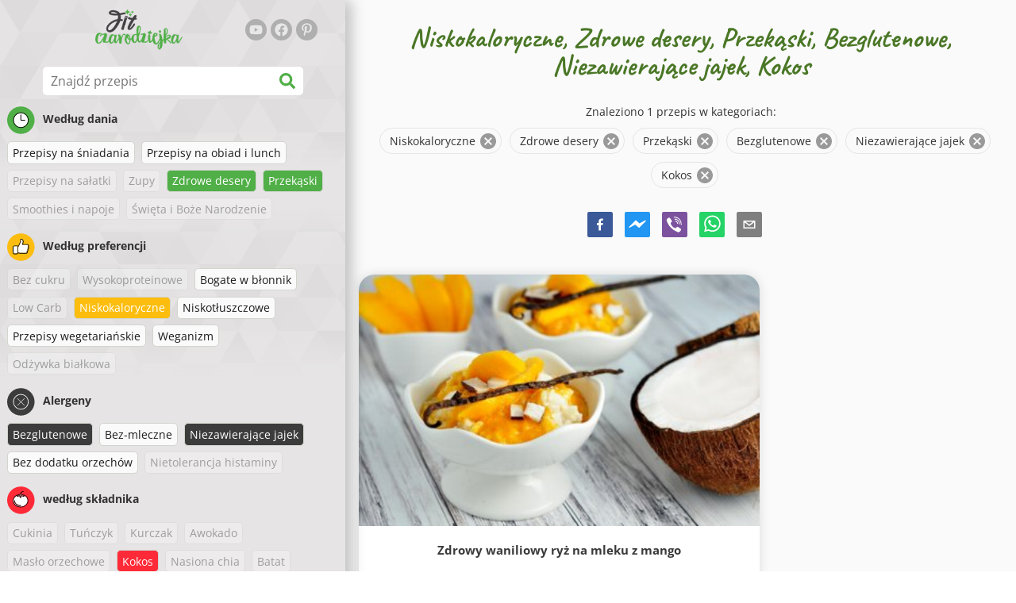

--- FILE ---
content_type: text/html; charset=utf-8
request_url: https://www.fitczarodziejka.pl/przepisy/niskokaloryczne:zdrowe-desery:przekaski:bezglutenowe:niezawierajace-jajek:kokos
body_size: 36190
content:
<!doctype html><html lang="pl"><head><link href="/style.572735ed7f478a9ef161.css" rel="stylesheet" /><script defer="defer" src="/main.489f6c0ed7322fb8e033.js"></script><title data-rh>Niskokaloryczne, Zdrowe desery, Przekąski, Bezglutenowe, Niezawierające jajek, Kokos | fitczarodziejka.pl</title><meta data-rh name="viewport" content="width=device-width, initial-scale=1, shrink-to-fit=no" /><meta data-rh name="theme-color" content="#50af47" /><meta data-rh name="mobile-web-app-capable" content="yes" /><meta data-rh name="apple-mobile-web-app-capable" content="yes" /><meta data-rh name="msapplication-starturl" content="/" /><meta data-rh name="msapplication-TileColor" content="#ffc40d" /><meta data-rh name="description" content="Wypróbuj najsmaczniejsze proste, szybkie i zdrowe fit przepisy. Znajdziesz tu także dania dietetyczne wspomagające odchudzanie. Znajdź swoje ulubione fit przepisy, odpowiednie dla zdrowego stylu życia." /><meta data-rh property="og:image" content="https://www.fitczarodziejka.pl/static/logo/pl.png" /><meta data-rh property="og:title" content="Niskokaloryczne, Zdrowe desery, Przekąski, Bezglutenowe, Niezawierające jajek, Kokos" /><link data-rh rel="manifest" href="/manifest.json" /><link data-rh rel="apple-touch-icon" sizes="180x180" href="/apple-touch-icon.png" /><link data-rh rel="icon" type="image/png" sizes="32x32" href="/favicon-32x32.png" /><link data-rh rel="mask-icon" href="/safari-pinned-tab.svg" color="#50af47" /><link data-rh rel="alternate" type="application/rss+xml" title="fitczarodziejka.pl RSS" href="https://www.fitczarodziejka.pl/static/rss/pl.xml" /><link data-rh rel="canonical" href="https://www.fitczarodziejka.pl/przepisy/niskokaloryczne:zdrowe-desery:przekaski:bezglutenowe:niezawierajace-jajek:kokos" /><script data-rh async src="https://pagead2.googlesyndication.com/pagead/js/adsbygoogle.js?client=ca-pub-2267866433528318" crossOrigin="anonymous"></script><script data-rh src="https://inserta.dognet.systems/js/inserta.js" type="text/javascript" async></script><script data-rh type="application/ld+json">{"@context":"http://schema.org/","@type":"ItemList","name":"Niskokaloryczne, Zdrowe desery, Przekąski, Bezglutenowe, Niezawierające jajek, Kokos","itemListElement":[{"@type":"ListItem","position":1,"url":"https://www.fitczarodziejka.pl/przepis/zdrowy-waniliowy-ryz-na-mleku-z-mango"}]}</script></head><body><div id="root"><noscript>Aby uruchomić tę aplikację, należy włączyć JavaScrip.</noscript><div class="mainContainer"><div class="mainLeft"><div data-test="swipeable" class="mainLeftGradient"><div class="phoneFilterTopFlex hideOnBigScreen"><svg stroke="currentColor" fill="currentColor" stroke-width="0" viewBox="0 0 512 512" alt="close" data-test="acceptFilter__goBack" height="1em" width="1em" xmlns="http://www.w3.org/2000/svg" class="backIcon"><path d="M256 504C119 504 8 393 8 256S119 8 256 8s248 111 248 248-111 248-248 248zm28.9-143.6L209.4 288H392c13.3 0 24-10.7 24-24v-16c0-13.3-10.7-24-24-24H209.4l75.5-72.4c9.7-9.3 9.9-24.8.4-34.3l-11-10.9c-9.4-9.4-24.6-9.4-33.9 0L107.7 239c-9.4 9.4-9.4 24.6 0 33.9l132.7 132.7c9.4 9.4 24.6 9.4 33.9 0l11-10.9c9.5-9.5 9.3-25-.4-34.3z"></path></svg><div class="acceptFilter">Znalezione przepisy: <span data-test="numRecipesFound">1</span> <svg stroke="currentColor" fill="currentColor" stroke-width="0" viewBox="0 0 512 512" alt="OK" data-test="acceptFilter__accept" height="1em" width="1em" xmlns="http://www.w3.org/2000/svg"><path d="M504 256c0 136.967-111.033 248-248 248S8 392.967 8 256 119.033 8 256 8s248 111.033 248 248zM227.314 387.314l184-184c6.248-6.248 6.248-16.379 0-22.627l-22.627-22.627c-6.248-6.249-16.379-6.249-22.628 0L216 308.118l-70.059-70.059c-6.248-6.248-16.379-6.248-22.628 0l-22.627 22.627c-6.248 6.248-6.248 16.379 0 22.627l104 104c6.249 6.249 16.379 6.249 22.628.001z"></path></svg></div></div><header class="hideOnSmallScreen"><div class="headerFlexContainer"><div class="headerIcons"><svg stroke="currentColor" fill="currentColor" stroke-width="0" viewBox="0 0 24 24" aria-label="Filtruj" data-test="TopHeader__menuIcon" height="1em" width="1em" xmlns="http://www.w3.org/2000/svg" class="menuIcon hideOnBigScreen"><path fill="none" d="M0 0h24v24H0z"></path><path d="M10 18h4v-2h-4v2zM3 6v2h18V6H3zm3 7h12v-2H6v2z"></path></svg></div><div class="logoContainer"><a data-test="topLogoAnchor" href="/"><img src="https://www.fitczarodziejka.pl/static/logo/pl.png" alt="Fit czarodziejka" /></a></div><div class="headerRight"><div class="hideOnSmallScreen"><div class="followUs"><div class="followUsText">Obserwuj mnie</div><a href="https://www.youtube.com/channel/UC7dHb-SXYWjG13509wTitsw" target="_blank" rel="noopener noreferrer" title="youtube"><svg stroke="currentColor" fill="currentColor" stroke-width="0" viewBox="0 0 576 512" alt="youtube" height="1em" width="1em" xmlns="http://www.w3.org/2000/svg"><path d="M549.655 124.083c-6.281-23.65-24.787-42.276-48.284-48.597C458.781 64 288 64 288 64S117.22 64 74.629 75.486c-23.497 6.322-42.003 24.947-48.284 48.597-11.412 42.867-11.412 132.305-11.412 132.305s0 89.438 11.412 132.305c6.281 23.65 24.787 41.5 48.284 47.821C117.22 448 288 448 288 448s170.78 0 213.371-11.486c23.497-6.321 42.003-24.171 48.284-47.821 11.412-42.867 11.412-132.305 11.412-132.305s0-89.438-11.412-132.305zm-317.51 213.508V175.185l142.739 81.205-142.739 81.201z"></path></svg></a><a href="https://www.facebook.com/fitczarodziejka" target="_blank" rel="noopener noreferrer" title="facebook"><svg stroke="currentColor" fill="currentColor" stroke-width="0" viewBox="0 0 512 512" alt="facebook" height="1em" width="1em" xmlns="http://www.w3.org/2000/svg"><path d="M504 256C504 119 393 8 256 8S8 119 8 256c0 123.78 90.69 226.38 209.25 245V327.69h-63V256h63v-54.64c0-62.15 37-96.48 93.67-96.48 27.14 0 55.52 4.84 55.52 4.84v61h-31.28c-30.8 0-40.41 19.12-40.41 38.73V256h68.78l-11 71.69h-57.78V501C413.31 482.38 504 379.78 504 256z"></path></svg></a><a href="https://pl.pinterest.com/fitczarodziejka" target="_blank" rel="noopener noreferrer" title="pinterest"><svg stroke="currentColor" fill="currentColor" stroke-width="0" viewBox="0 0 384 512" alt="pinterest" height="1em" width="1em" xmlns="http://www.w3.org/2000/svg"><path d="M204 6.5C101.4 6.5 0 74.9 0 185.6 0 256 39.6 296 63.6 296c9.9 0 15.6-27.6 15.6-35.4 0-9.3-23.7-29.1-23.7-67.8 0-80.4 61.2-137.4 140.4-137.4 68.1 0 118.5 38.7 118.5 109.8 0 53.1-21.3 152.7-90.3 152.7-24.9 0-46.2-18-46.2-43.8 0-37.8 26.4-74.4 26.4-113.4 0-66.2-93.9-54.2-93.9 25.8 0 16.8 2.1 35.4 9.6 50.7-13.8 59.4-42 147.9-42 209.1 0 18.9 2.7 37.5 4.5 56.4 3.4 3.8 1.7 3.4 6.9 1.5 50.4-69 48.6-82.5 71.4-172.8 12.3 23.4 44.1 36 69.3 36 106.2 0 153.9-103.5 153.9-196.8C384 71.3 298.2 6.5 204 6.5z"></path></svg></a></div></div></div></div></header><div class="SearchBar"><div class="SearchBar__inputWithIcon"><input type="text" value placeholder="Znajdź przepis" aria-label="Znajdź przepis" data-test="SearchBar__input" /><svg stroke="currentColor" fill="currentColor" stroke-width="0" viewBox="0 0 512 512" height="1em" width="1em" xmlns="http://www.w3.org/2000/svg"><path d="M505 442.7L405.3 343c-4.5-4.5-10.6-7-17-7H372c27.6-35.3 44-79.7 44-128C416 93.1 322.9 0 208 0S0 93.1 0 208s93.1 208 208 208c48.3 0 92.7-16.4 128-44v16.3c0 6.4 2.5 12.5 7 17l99.7 99.7c9.4 9.4 24.6 9.4 33.9 0l28.3-28.3c9.4-9.4 9.4-24.6.1-34zM208 336c-70.7 0-128-57.2-128-128 0-70.7 57.2-128 128-128 70.7 0 128 57.2 128 128 0 70.7-57.2 128-128 128z"></path></svg></div></div><div data-test="tagFilter" class="tagFilter"><div data-test="tagFilterGroup__0" class="tagFilterGroup parentTagColor14"><div class="parentTag"><svg viewBox="0 0 41.3 40.9"><circle cx="20.4" cy="20.4" r="20.4" fill="#50af47"></circle><circle cx="20.4" cy="20.4" r="10.6" fill="#fff"></circle><path d="M20.4 31.9c-6.3 0-11.5-5.2-11.5-11.5S14.1 8.9 20.4 8.9s11.5 5.2 11.5 11.5-5.1 11.5-11.5 11.5zm0-22c-5.8 0-10.5 4.7-10.5 10.5s4.7 10.5 10.5 10.5 10.5-4.7 10.5-10.5S26.2 9.9 20.4 9.9z"></path><path d="M26.4 20.9h-6c-.3 0-.5-.2-.5-.5v-8c0-.3.2-.5.5-.5s.5.2.5.5v7.5h5.5c.3 0 .5.2.5.5s-.2.5-.5.5z"></path></svg>Według dania</div><a href="/przepisy/niskokaloryczne:przepisy-na-sniadania:zdrowe-desery:przekaski:bezglutenowe:niezawierajace-jajek:kokos" class="tag">Przepisy na śniadania</a><a href="/przepisy/niskokaloryczne:przepisy-na-obiad-i-lunch:zdrowe-desery:przekaski:bezglutenowe:niezawierajace-jajek:kokos" class="tag">Przepisy na obiad i lunch</a><span class="tag tag--disabled">Przepisy na sałatki</span><span class="tag tag--disabled">Zupy</span><a rel="nofollow" href="/przepisy/niskokaloryczne:przekaski:bezglutenowe:niezawierajace-jajek:kokos" class="tag tag--checked">Zdrowe desery</a><a rel="nofollow" href="/przepisy/niskokaloryczne:zdrowe-desery:bezglutenowe:niezawierajace-jajek:kokos" class="tag tag--checked">Przekąski</a><span class="tag tag--disabled">Smoothies i napoje</span><span class="tag tag--disabled">Święta i Boże Narodzenie</span></div><div data-test="tagFilterGroup__1" class="tagFilterGroup parentTagColor1"><div class="parentTag"><svg version="1.1" x="0" y="0" viewBox="0 0 41.3 40.9" xmlSpace="preserve"><style>.st1{fill:#fff}</style><circle cx="20.4" cy="20.4" r="20.4" fill="#fdbd10"></circle><path d="M30.8 20.6c-.2-.1-.3-.2-.3-.4s.1-.4.2-.4c.5-.3.8-.8.7-1.4-.1-.8-.8-1.4-1.6-1.4h-6.9c-.2 0-.3-.1-.4-.2-.1-.1-.1-.3-.1-.5 0 0 1-2.6 1-4.3 0-1.6-1.5-3-2-3-.4 0-.8.2-1 .3V12.7l-3 6.5c0 .1-.1.2-.2.2l-.7.4v8.5c.6.4 1.8.7 2.5.7h9.2c.6 0 1.2-.4 1.3-1 .1-.5 0-.9-.4-1.2-.1-.1-.2-.3-.1-.5s.2-.3.4-.3c.6-.1 1.1-.6 1.1-1.2 0-.3-.1-.7-.4-.9-.1-.1-.2-.3-.1-.5s.2-.3.4-.3c.6-.1 1.1-.6 1.1-1.2s-.3-1.1-.7-1.3zM15.4 19h-4.5c-.8 0-1.5.7-1.5 1.5v8c0 .8.7 1.5 1.5 1.5h3c.8 0 1.5-.7 1.5-1.5V19z" class="st1"></path><path d="M32.4 18.2c-.1-1.2-1.2-2.2-2.6-2.2h-6.2c.3-.9.8-2.6.8-4 0-2.2-1.9-4-3-4-1 0-1.8.6-1.8.6-.1.1-.2.2-.2.4v3.4l-2.9 6.3-.1.1v-.2c0-.3-.2-.5-.5-.5h-5c-1.4 0-2.5 1.1-2.5 2.5v8c0 1.4 1.1 2.5 2.5 2.5h3c1.1 0 2-.7 2.4-1.7.8.4 2 .7 2.7.7h9.2c1.1 0 2.1-.7 2.3-1.8.1-.5 0-1.1-.2-1.5.7-.4 1.2-1.1 1.2-2 0-.4-.1-.7-.2-1 .7-.4 1.2-1.1 1.2-2 0-.6-.2-1.2-.7-1.6.5-.6.7-1.2.6-2zM30.3 23c-.2 0-.4.2-.4.3-.1.2 0 .4.1.5.3.2.4.6.4.9 0 .6-.5 1.2-1.1 1.2-.2 0-.4.2-.4.3-.1.2 0 .4.1.5.3.3.5.7.4 1.2-.1.6-.7 1-1.3 1h-9.2c-.7 0-1.9-.3-2.5-.7v.2c0 .3-.2.5-.5.5s-.5-.2-.5-.5c0 .8-.7 1.5-1.5 1.5h-3c-.8 0-1.5-.7-1.5-1.5v-8c0-.8.7-1.5 1.5-1.5h4.5v.5c0-.3.2-.5.5-.5s.5.2.5.5v.3l.7-.4c.1-.1.2-.1.2-.2l3-6.5V9.2c.2-.1.6-.3 1-.3.6 0 2 1.4 2 3 0 1.8-1 4.3-1 4.3-.1.2 0 .3.1.5.1.1.2.2.4.2h6.9c.8 0 1.5.6 1.6 1.4.1.6-.2 1.1-.7 1.4-.2.1-.2.3-.2.4 0 .2.1.3.3.4.4.2.7.6.7 1.1.1.8-.4 1.3-1.1 1.4z"></path><path d="M16.1 19.9c-.2.1-.3.1-.5 0-.1-.1-.2-.3-.2-.4v9c0-.2.1-.4.3-.5.2-.1.4 0 .5.1l.1.1v-8.5l-.2.2z"></path><path d="M15.7 28.1c-.2.1-.3.3-.3.5 0 .3.2.5.5.5s.5-.2.5-.5v-.2c-.1 0-.1-.1-.1-.1-.2-.3-.4-.3-.6-.2zM16.1 19.9l.3-.1v-.3c0-.3-.2-.5-.5-.5s-.5.2-.5.5c0 .2.1.3.2.4.2.1.3.1.5 0z"></path></svg>Według preferencji</div><span class="tag tag--disabled">Bez cukru</span><span class="tag tag--disabled">Wysokoproteinowe</span><a href="/przepisy/bogate-w-blonnik:niskokaloryczne:zdrowe-desery:przekaski:bezglutenowe:niezawierajace-jajek:kokos" class="tag">Bogate w błonnik</a><span class="tag tag--disabled">Low Carb</span><a rel="nofollow" href="/przepisy/zdrowe-desery:przekaski:bezglutenowe:niezawierajace-jajek:kokos" class="tag tag--checked">Niskokaloryczne</a><a href="/przepisy/niskokaloryczne:niskotluszczowe:zdrowe-desery:przekaski:bezglutenowe:niezawierajace-jajek:kokos" class="tag">Niskotłuszczowe</a><a href="/przepisy/niskokaloryczne:przepisy-wegetarianskie:zdrowe-desery:przekaski:bezglutenowe:niezawierajace-jajek:kokos" class="tag">Przepisy wegetariańskie</a><a href="/przepisy/niskokaloryczne:weganizm:zdrowe-desery:przekaski:bezglutenowe:niezawierajace-jajek:kokos" class="tag">Weganizm</a><span class="tag tag--disabled">Odżywka białkowa</span></div><div data-test="tagFilterGroup__2" class="tagFilterGroup parentTagColor29"><div class="parentTag"><svg version="1.1" x="0" y="0" viewBox="0 0 41.3 40.9" xmlSpace="preserve"><style>.st1{fill:#fff}</style><circle cx="20.4" cy="20.4" r="20.4" fill="#3c3c3c"></circle><path d="M20.4 31.9c-6.3 0-11.5-5.2-11.5-11.5S14.1 8.9 20.4 8.9s11.5 5.2 11.5 11.5-5.1 11.5-11.5 11.5zm0-22c-5.8 0-10.5 4.7-10.5 10.5s4.7 10.5 10.5 10.5 10.5-4.7 10.5-10.5S26.2 9.9 20.4 9.9z" class="st1"></path><g><path d="M25.7 26c-.1 0-.2 0-.2-.1L15.1 15.5c-.1-.1-.1-.3 0-.4.1-.1.3-.1.4 0l10.4 10.4c.1.1.1.3 0 .4 0 .1-.1.1-.2.1z" class="st1"></path><path d="M15.3 26c-.1 0-.2 0-.2-.1-.1-.1-.1-.3 0-.4l10.4-10.4c.1-.1.3-.1.4 0s.1.3 0 .4L15.5 25.9c-.1.1-.1.1-.2.1z" class="st1"></path></g></svg>Alergeny</div><a rel="nofollow" href="/przepisy/niskokaloryczne:zdrowe-desery:przekaski:niezawierajace-jajek:kokos" class="tag tag--checked">Bezglutenowe</a><a href="/przepisy/niskokaloryczne:zdrowe-desery:przekaski:bezglutenowe:bez-mleczne:niezawierajace-jajek:kokos" class="tag">Bez-mleczne</a><a rel="nofollow" href="/przepisy/niskokaloryczne:zdrowe-desery:przekaski:bezglutenowe:kokos" class="tag tag--checked">Niezawierające jajek</a><a href="/przepisy/niskokaloryczne:zdrowe-desery:przekaski:bezglutenowe:niezawierajace-jajek:bez-dodatku-orzechow:kokos" class="tag">Bez dodatku orzechów</a><span class="tag tag--disabled">Nietolerancja histaminy</span></div><div data-test="tagFilterGroup__3" class="tagFilterGroup parentTagColor8"><div class="parentTag"><svg version="1.1" x="0" y="0" viewBox="0 0 41.3 40.9" xmlSpace="preserve"><style>.st1{fill:#fff}</style><circle cx="20.4" cy="20.4" r="20.4" fill="#ff2a38"></circle><path d="M25.3 14.9c-.4.4-1 .2-2.1-.2-.6-.2-1.2-.5-1.8-.6-.1 1-.3 2.9-1.5 2.9-1.1 0-1.4-1.9-1.5-2.9-.6.1-1.2.4-1.8.6-1 .4-1.7.6-2.1.2-.1-.1-.3-.4-.1-.9.1-.2.2-.4.4-.6-2.3 1-5.4 3.8-5.4 7.6 0 4.8 4.9 9 10.5 9s10.5-4.2 10.5-9c0-3.8-2.8-6.7-5.4-7.7.1.2.2.4.3.5.3.6.1 1 0 1.1zM19.9 29c-5.1 0-9.5-3.7-9.5-8 0-.3.2-.5.5-.5s.5.2.5.5c0 3.7 4 7 8.5 7 .3 0 .5.2.5.5s-.2.5-.5.5z" class="st1"></path><path d="M23.1 12.9c-.7-.5-1.8-.8-3.1-.8-2.1 0-3.6 1.2-4.2 1.9.2-.1.4-.1.6-.2.9-.3 1.8-.7 2.6-.7.3 0 .5.2.5.5 0 1.2.3 2.4.5 2.5.2-.1.5-1.3.5-2.5 0-.3.2-.5.5-.5.8 0 1.8.4 2.6.7.2.1.5.2.7.3-.2-.3-.5-.6-1-1l-.2-.2z" class="st1"></path><path d="M23.7 12.1c.6.4 1.1.9 1.4 1.3 2.6.9 5.4 3.9 5.4 7.7 0 4.8-4.9 9-10.5 9S9.4 25.8 9.4 21c0-3.8 3.1-6.6 5.4-7.6.3-.5.9-1 1.6-1.4-2.7 0-8 3.8-8 9 0 5.4 5.3 10 11.5 10s11.5-4.6 11.5-10c0-5.1-4.5-8.8-7.7-8.9z"></path><path d="M23.3 13c-.1 0-.1-.1-.2-.1 0 0 .1.1.2.1zM19.9 28c-4.5 0-8.5-3.3-8.5-7 0-.3-.2-.5-.5-.5s-.5.2-.5.5c0 4.3 4.4 8 9.5 8 .3 0 .5-.2.5-.5s-.2-.5-.5-.5z"></path><path d="M16.9 12.5c0 .3-.2.5-.5.5-.4 0-1 .1-1.6.4-.2.2-.3.4-.4.6-.2.5 0 .7.1.9.4.4 1 .2 2.1-.2.6-.2 1.2-.5 1.8-.6.1 1 .3 2.9 1.5 2.9 1.1 0 1.4-1.9 1.5-2.9.6.1 1.2.4 1.8.6 1 .4 1.7.6 2.1.2.1-.1.3-.4.1-1-.1-.2-.2-.3-.3-.5-.6-.2-1.1-.3-1.6-.3h-.2c.5.3.8.7 1 1-.2-.1-.5-.2-.7-.3-.9-.3-1.8-.7-2.6-.7-.3 0-.5.2-.5.5 0 1.2-.3 2.4-.5 2.5-.2-.1-.5-1.3-.5-2.5 0-.3-.2-.5-.5-.5-.8 0-1.8.4-2.6.7-.2.1-.4.1-.6.2.6-.7 2.2-1.9 4.2-1.9-.3 0-.5-.2-.5-.5v-.5c-1.2.1-2.2.5-3 1 .2-.1.4.2.4.4z"></path><path d="M19.9 12c1.4 0 2.4.4 3.1.8-.1-.1-.1-.2-.1-.3 0-.3.2-.5.5-.5h.2c-.8-.5-1.9-.9-3.2-1v.5c0 .3-.2.5-.5.5z"></path><path d="M22.9 12.5c0 .1.1.2.1.3.1 0 .1.1.2.1h.2c.5 0 1.1.1 1.6.3-.3-.4-.8-.9-1.4-1.3h-.2c-.2.1-.5.4-.5.6zM14.8 13.4c.6-.3 1.2-.4 1.6-.4.3 0 .5-.2.5-.5s-.2-.5-.5-.5c-.7.5-1.2 1-1.6 1.4zM20.5 11.1c.2-1.8 1.9-3 3.5-3 .3 0 .5-.2.5-.5s-.3-.6-.6-.6c-2 0-4.2 1.6-4.5 4h.5c.2 0 .4.1.6.1z"></path><path d="M19.9 12c.3 0 .5-.2.5-.5V11h-1v.5c0 .3.3.5.5.5z"></path></svg>według składnika</div><span class="tag tag--disabled">Cukinia</span><span class="tag tag--disabled">Tuńczyk</span><span class="tag tag--disabled">Kurczak</span><span class="tag tag--disabled">Awokado</span><span class="tag tag--disabled">Masło orzechowe</span><a rel="nofollow" href="/przepisy/niskokaloryczne:zdrowe-desery:przekaski:bezglutenowe:niezawierajace-jajek" class="tag tag--checked">Kokos</a><span class="tag tag--disabled">Nasiona chia</span><span class="tag tag--disabled">Batat</span><span class="tag tag--disabled">Wołowina</span><span class="tag tag--disabled">Owies</span><span class="tag tag--disabled">Dynia</span><span class="tag tag--disabled">Kuskus</span><a href="/przepisy/niskokaloryczne:zdrowe-desery:przekaski:bezglutenowe:niezawierajace-jajek:kokos:ryz" class="tag">Ryż</a><span class="tag tag--disabled">Tofu</span><span class="tag tag--disabled">Komosa ryżowa</span><span class="tag tag--disabled">Łosoś</span><span class="tag tag--disabled">Jajko</span><span class="tag tag--disabled">Warzywa</span></div></div></div></div><div class="mainRight"><header class="hideOnBigScreen"><div class="headerFlexContainer"><div class="headerIcons"><svg stroke="currentColor" fill="currentColor" stroke-width="0" viewBox="0 0 24 24" aria-label="Filtruj" data-test="TopHeader__menuIcon" height="1em" width="1em" xmlns="http://www.w3.org/2000/svg" class="menuIcon hideOnBigScreen"><path fill="none" d="M0 0h24v24H0z"></path><path d="M10 18h4v-2h-4v2zM3 6v2h18V6H3zm3 7h12v-2H6v2z"></path></svg></div><div class="logoContainer"><a data-test="topLogoAnchor" href="/"><img src="https://www.fitczarodziejka.pl/static/logo/pl.png" alt="Fit czarodziejka" /></a></div><div class="headerRight"><div class="hideOnSmallScreen"><div class="followUs"><div class="followUsText">Obserwuj mnie</div><a href="https://www.youtube.com/channel/UC7dHb-SXYWjG13509wTitsw" target="_blank" rel="noopener noreferrer" title="youtube"><svg stroke="currentColor" fill="currentColor" stroke-width="0" viewBox="0 0 576 512" alt="youtube" height="1em" width="1em" xmlns="http://www.w3.org/2000/svg"><path d="M549.655 124.083c-6.281-23.65-24.787-42.276-48.284-48.597C458.781 64 288 64 288 64S117.22 64 74.629 75.486c-23.497 6.322-42.003 24.947-48.284 48.597-11.412 42.867-11.412 132.305-11.412 132.305s0 89.438 11.412 132.305c6.281 23.65 24.787 41.5 48.284 47.821C117.22 448 288 448 288 448s170.78 0 213.371-11.486c23.497-6.321 42.003-24.171 48.284-47.821 11.412-42.867 11.412-132.305 11.412-132.305s0-89.438-11.412-132.305zm-317.51 213.508V175.185l142.739 81.205-142.739 81.201z"></path></svg></a><a href="https://www.facebook.com/fitczarodziejka" target="_blank" rel="noopener noreferrer" title="facebook"><svg stroke="currentColor" fill="currentColor" stroke-width="0" viewBox="0 0 512 512" alt="facebook" height="1em" width="1em" xmlns="http://www.w3.org/2000/svg"><path d="M504 256C504 119 393 8 256 8S8 119 8 256c0 123.78 90.69 226.38 209.25 245V327.69h-63V256h63v-54.64c0-62.15 37-96.48 93.67-96.48 27.14 0 55.52 4.84 55.52 4.84v61h-31.28c-30.8 0-40.41 19.12-40.41 38.73V256h68.78l-11 71.69h-57.78V501C413.31 482.38 504 379.78 504 256z"></path></svg></a><a href="https://pl.pinterest.com/fitczarodziejka" target="_blank" rel="noopener noreferrer" title="pinterest"><svg stroke="currentColor" fill="currentColor" stroke-width="0" viewBox="0 0 384 512" alt="pinterest" height="1em" width="1em" xmlns="http://www.w3.org/2000/svg"><path d="M204 6.5C101.4 6.5 0 74.9 0 185.6 0 256 39.6 296 63.6 296c9.9 0 15.6-27.6 15.6-35.4 0-9.3-23.7-29.1-23.7-67.8 0-80.4 61.2-137.4 140.4-137.4 68.1 0 118.5 38.7 118.5 109.8 0 53.1-21.3 152.7-90.3 152.7-24.9 0-46.2-18-46.2-43.8 0-37.8 26.4-74.4 26.4-113.4 0-66.2-93.9-54.2-93.9 25.8 0 16.8 2.1 35.4 9.6 50.7-13.8 59.4-42 147.9-42 209.1 0 18.9 2.7 37.5 4.5 56.4 3.4 3.8 1.7 3.4 6.9 1.5 50.4-69 48.6-82.5 71.4-172.8 12.3 23.4 44.1 36 69.3 36 106.2 0 153.9-103.5 153.9-196.8C384 71.3 298.2 6.5 204 6.5z"></path></svg></a></div></div></div></div></header><div class="paddingForTheFooter"><h1 class="mainTitle">Niskokaloryczne, Zdrowe desery, Przekąski, Bezglutenowe, Niezawierające jajek, Kokos</h1><div class="ResetFilter "><div data-test="resetFilter__text" class="resetFilter__text">Znaleziono 1 przepis w kategoriach:<div><div data-test="chip" class="chip"><div class="chip__content">Niskokaloryczne</div><button type="button" data-test="chip__close" class="chip__close"><svg focusable="false" viewBox="0 0 24 24" aria-hidden="true"><path d="M12 2C6.47 2 2 6.47 2 12s4.47 10 10 10 10-4.47 10-10S17.53 2 12 2zm5 13.59L15.59 17 12 13.41 8.41 17 7 15.59 10.59 12 7 8.41 8.41 7 12 10.59 15.59 7 17 8.41 13.41 12 17 15.59z"></path></svg></button></div><div data-test="chip" class="chip"><div class="chip__content">Zdrowe desery</div><button type="button" data-test="chip__close" class="chip__close"><svg focusable="false" viewBox="0 0 24 24" aria-hidden="true"><path d="M12 2C6.47 2 2 6.47 2 12s4.47 10 10 10 10-4.47 10-10S17.53 2 12 2zm5 13.59L15.59 17 12 13.41 8.41 17 7 15.59 10.59 12 7 8.41 8.41 7 12 10.59 15.59 7 17 8.41 13.41 12 17 15.59z"></path></svg></button></div><div data-test="chip" class="chip"><div class="chip__content">Przekąski</div><button type="button" data-test="chip__close" class="chip__close"><svg focusable="false" viewBox="0 0 24 24" aria-hidden="true"><path d="M12 2C6.47 2 2 6.47 2 12s4.47 10 10 10 10-4.47 10-10S17.53 2 12 2zm5 13.59L15.59 17 12 13.41 8.41 17 7 15.59 10.59 12 7 8.41 8.41 7 12 10.59 15.59 7 17 8.41 13.41 12 17 15.59z"></path></svg></button></div><div data-test="chip" class="chip"><div class="chip__content">Bezglutenowe</div><button type="button" data-test="chip__close" class="chip__close"><svg focusable="false" viewBox="0 0 24 24" aria-hidden="true"><path d="M12 2C6.47 2 2 6.47 2 12s4.47 10 10 10 10-4.47 10-10S17.53 2 12 2zm5 13.59L15.59 17 12 13.41 8.41 17 7 15.59 10.59 12 7 8.41 8.41 7 12 10.59 15.59 7 17 8.41 13.41 12 17 15.59z"></path></svg></button></div><div data-test="chip" class="chip"><div class="chip__content">Niezawierające jajek</div><button type="button" data-test="chip__close" class="chip__close"><svg focusable="false" viewBox="0 0 24 24" aria-hidden="true"><path d="M12 2C6.47 2 2 6.47 2 12s4.47 10 10 10 10-4.47 10-10S17.53 2 12 2zm5 13.59L15.59 17 12 13.41 8.41 17 7 15.59 10.59 12 7 8.41 8.41 7 12 10.59 15.59 7 17 8.41 13.41 12 17 15.59z"></path></svg></button></div><div data-test="chip" class="chip"><div class="chip__content">Kokos</div><button type="button" data-test="chip__close" class="chip__close"><svg focusable="false" viewBox="0 0 24 24" aria-hidden="true"><path d="M12 2C6.47 2 2 6.47 2 12s4.47 10 10 10 10-4.47 10-10S17.53 2 12 2zm5 13.59L15.59 17 12 13.41 8.41 17 7 15.59 10.59 12 7 8.41 8.41 7 12 10.59 15.59 7 17 8.41 13.41 12 17 15.59z"></path></svg></button></div></div></div></div><div class="SocialShare SocialShare--noText socialshare socialShare social-share social-share-buttons"><div class="SocialShare__icons"><button title="Facebook" aria-label="facebook" style="background-color: transparent; border: none; padding: 0px; font: inherit; color: inherit; cursor: pointer;" class="react-share__ShareButton"><svg viewBox="0 0 64 64" width="32" height="32"><rect width="64" height="64" rx="5" ry="5" fill="#3b5998"></rect><path d="M34.1,47V33.3h4.6l0.7-5.3h-5.3v-3.4c0-1.5,0.4-2.6,2.6-2.6l2.8,0v-4.8c-0.5-0.1-2.2-0.2-4.1-0.2 c-4.1,0-6.9,2.5-6.9,7V28H24v5.3h4.6V47H34.1z" fill="white"></path></svg></button><button title="Messenger" aria-label="facebookmessenger" style="background-color: transparent; border: none; padding: 0px; font: inherit; color: inherit; cursor: pointer;" class="react-share__ShareButton"><svg viewBox="0 0 64 64" width="32" height="32"><rect width="64" height="64" rx="5" ry="5" fill="#2196F3"></rect><path d="M 53.066406 21.871094 C 52.667969 21.339844 51.941406 21.179688 51.359375 21.496094 L 37.492188 29.058594 L 28.867188 21.660156 C 28.339844 21.207031 27.550781 21.238281 27.054688 21.730469 L 11.058594 37.726562 C 10.539062 38.25 10.542969 39.09375 11.0625 39.613281 C 11.480469 40.027344 12.121094 40.121094 12.640625 39.839844 L 26.503906 32.28125 L 35.136719 39.679688 C 35.667969 40.132812 36.457031 40.101562 36.949219 39.609375 L 52.949219 23.613281 C 53.414062 23.140625 53.464844 22.398438 53.066406 21.871094 Z M 53.066406 21.871094" fill="white"></path></svg></button><button aria-label="viber" style="background-color: transparent; border: none; padding: 0px; font: inherit; color: inherit; cursor: pointer;" class="react-share__ShareButton"><svg viewBox="0 0 64 64" width="32" height="32"><rect width="64" height="64" rx="5" ry="5" fill="#7C529E"></rect><path d="m31.0,12.3c9.0,0.2 16.4,6.2 18.0,15.2c0.2,1.5 0.3,3.0 0.4,4.6a1.0,1.0 0 0 1 -0.8,1.2l-0.1,0a1.1,1.1 0 0 1 -1.0,-1.2l0,0c-0.0,-1.2 -0.1,-2.5 -0.3,-3.8a16.1,16.1 0 0 0 -13.0,-13.5c-1.0,-0.1 -2.0,-0.2 -3.0,-0.3c-0.6,-0.0 -1.4,-0.1 -1.6,-0.8a1.1,1.1 0 0 1 0.9,-1.2l0.6,0l0.0,-0.0zm10.6,39.2a19.9,19.9 0 0 1 -2.1,-0.6c-6.9,-2.9 -13.2,-6.6 -18.3,-12.2a47.5,47.5 0 0 1 -7.0,-10.7c-0.8,-1.8 -1.6,-3.7 -2.4,-5.6c-0.6,-1.7 0.3,-3.4 1.4,-4.7a11.3,11.3 0 0 1 3.7,-2.8a2.4,2.4 0 0 1 3.0,0.7a39.0,39.0 0 0 1 4.7,6.5a3.1,3.1 0 0 1 -0.8,4.2c-0.3,0.2 -0.6,0.5 -1.0,0.8a3.3,3.3 0 0 0 -0.7,0.7a2.1,2.1 0 0 0 -0.1,1.9c1.7,4.9 4.7,8.7 9.7,10.8a5.0,5.0 0 0 0 2.5,0.6c1.5,-0.1 2.0,-1.8 3.1,-2.7a2.9,2.9 0 0 1 3.5,-0.1c1.1,0.7 2.2,1.4 3.3,2.2a37.8,37.8 0 0 1 3.1,2.4a2.4,2.4 0 0 1 0.7,3.0a10.4,10.4 0 0 1 -4.4,4.8a10.8,10.8 0 0 1 -1.9,0.6c-0.7,-0.2 0.6,-0.2 0,0l0.0,0l0,-0.0zm3.1,-21.4a4.2,4.2 0 0 1 -0.0,0.6a1.0,1.0 0 0 1 -1.9,0.1a2.7,2.7 0 0 1 -0.1,-0.8a10.9,10.9 0 0 0 -1.4,-5.5a10.2,10.2 0 0 0 -4.2,-4.0a12.3,12.3 0 0 0 -3.4,-1.0c-0.5,-0.0 -1.0,-0.1 -1.5,-0.2a0.9,0.9 0 0 1 -0.9,-1.0l0,-0.1a0.9,0.9 0 0 1 0.9,-0.9l0.1,0a14.1,14.1 0 0 1 5.9,1.5a11.9,11.9 0 0 1 6.5,9.3c0,0.1 0.0,0.3 0.0,0.5c0,0.4 0.0,0.9 0.0,1.5l0,0l0.0,0.0zm-5.6,-0.2a1.1,1.1 0 0 1 -1.2,-0.9l0,-0.1a11.3,11.3 0 0 0 -0.2,-1.4a4.0,4.0 0 0 0 -1.5,-2.3a3.9,3.9 0 0 0 -1.2,-0.5c-0.5,-0.1 -1.1,-0.1 -1.6,-0.2a1.0,1.0 0 0 1 -0.8,-1.1l0,0l0,0a1.0,1.0 0 0 1 1.1,-0.8c3.4,0.2 6.0,2.0 6.3,6.2a2.8,2.8 0 0 1 0,0.8a0.8,0.8 0 0 1 -0.8,0.7l0,0l0.0,-0.0z" fill="white"></path></svg></button><button aria-label="whatsapp" style="background-color: transparent; border: none; padding: 0px; font: inherit; color: inherit; cursor: pointer;" class="react-share__ShareButton"><svg viewBox="0 0 64 64" width="32" height="32"><rect width="64" height="64" rx="5" ry="5" fill="#25D366"></rect><path d="m42.32286,33.93287c-0.5178,-0.2589 -3.04726,-1.49644 -3.52105,-1.66732c-0.4712,-0.17346 -0.81554,-0.2589 -1.15987,0.2589c-0.34175,0.51004 -1.33075,1.66474 -1.63108,2.00648c-0.30032,0.33658 -0.60064,0.36247 -1.11327,0.12945c-0.5178,-0.2589 -2.17994,-0.80259 -4.14759,-2.56312c-1.53269,-1.37217 -2.56312,-3.05503 -2.86603,-3.57283c-0.30033,-0.5178 -0.03366,-0.80259 0.22524,-1.06149c0.23301,-0.23301 0.5178,-0.59547 0.7767,-0.90616c0.25372,-0.31068 0.33657,-0.5178 0.51262,-0.85437c0.17088,-0.36246 0.08544,-0.64725 -0.04402,-0.90615c-0.12945,-0.2589 -1.15987,-2.79613 -1.58964,-3.80584c-0.41424,-1.00971 -0.84142,-0.88027 -1.15987,-0.88027c-0.29773,-0.02588 -0.64208,-0.02588 -0.98382,-0.02588c-0.34693,0 -0.90616,0.12945 -1.37736,0.62136c-0.4712,0.5178 -1.80194,1.76053 -1.80194,4.27186c0,2.51134 1.84596,4.945 2.10227,5.30747c0.2589,0.33657 3.63497,5.51458 8.80262,7.74113c1.23237,0.5178 2.1903,0.82848 2.94111,1.08738c1.23237,0.38836 2.35599,0.33657 3.24402,0.20712c0.99159,-0.15534 3.04985,-1.24272 3.47963,-2.45956c0.44013,-1.21683 0.44013,-2.22654 0.31068,-2.45955c-0.12945,-0.23301 -0.46601,-0.36247 -0.98382,-0.59548m-9.40068,12.84407l-0.02589,0c-3.05503,0 -6.08417,-0.82849 -8.72495,-2.38189l-0.62136,-0.37023l-6.47252,1.68286l1.73463,-6.29129l-0.41424,-0.64725c-1.70875,-2.71846 -2.6149,-5.85116 -2.6149,-9.07706c0,-9.39809 7.68934,-17.06155 17.15993,-17.06155c4.58253,0 8.88029,1.78642 12.11655,5.02268c3.23625,3.21036 5.02267,7.50812 5.02267,12.06476c-0.0078,9.3981 -7.69712,17.06155 -17.14699,17.06155m14.58906,-31.58846c-3.93529,-3.80584 -9.1133,-5.95471 -14.62789,-5.95471c-11.36055,0 -20.60848,9.2065 -20.61625,20.52564c0,3.61684 0.94757,7.14565 2.75211,10.26282l-2.92557,10.63564l10.93337,-2.85309c3.0136,1.63108 6.4052,2.4958 9.85634,2.49839l0.01037,0c11.36574,0 20.61884,-9.2091 20.62403,-20.53082c0,-5.48093 -2.14111,-10.64081 -6.03239,-14.51915" fill="white"></path></svg></button><button title="Email" aria-label="email" style="background-color: transparent; border: none; padding: 0px; font: inherit; color: inherit; cursor: pointer;" class="react-share__ShareButton"><svg viewBox="0 0 64 64" width="32" height="32"><rect width="64" height="64" rx="5" ry="5" fill="#7f7f7f"></rect><path d="M17,22v20h30V22H17z M41.1,25L32,32.1L22.9,25H41.1z M20,39V26.6l12,9.3l12-9.3V39H20z" fill="white"></path></svg></button></div></div><div data-test="recipeFeed" class="recipeFeed"><a href="/przepis/zdrowy-waniliowy-ryz-na-mleku-z-mango" class="recipeFeedItem"><div><div class="recipeFeedItem__imageContainer"><img src="https://www.fitczarodziejka.pl/static/r/506/LQ1T4_thumb.jpg" alt="Zdrowy waniliowy ryż na mleku z mango" /></div><div class="recipeFeedItem__name">Zdrowy waniliowy ryż na mleku z mango</div></div><div class="recipeFeedItem__iconsContainer"><div><img src="/Clock3.a0599c92a12b1ff76408.svg" alt="Czas przygotowania" />25 minut</div><div><img src="/Meal.03fcfa74575066128795.svg" alt="Porcje" />4 porcje</div><div><img src="/Calculator.addd6e313d0466a7410c.svg" alt="Kalorie" />281 Kcal</div></div></a></div><div> </div><div class="ResetFilter ResetFilter--endOfList"><div data-test="resetFilter__text" class="resetFilter__text"><div class="hideOnSmallScreen">Koniec listy. Aby zobaczyć więcej przepisów, zaktualizuj filtr po lewej stronie ekranu.</div><div class="hideOnBigScreen">Koniec listy. Aby zobaczyć więcej przepisów, zaktualizuj swoje kryteria, wybierając ikonę filtra w lewym górnym rogu ekranu.<svg stroke="currentColor" fill="currentColor" stroke-width="0" viewBox="0 0 24 24" style="font-size: 1.5em; position: relative; top: 7px;" height="1em" width="1em" xmlns="http://www.w3.org/2000/svg"><path fill="none" d="M0 0h24v24H0z"></path><path d="M10 18h4v-2h-4v2zM3 6v2h18V6H3zm3 7h12v-2H6v2z"></path></svg></div></div><button type="button" class="button--yellow">Pokaż wszystkie przepisy</button></div></div><footer class><div class="footerLogo"><a href="/"><img src="https://www.fitczarodziejka.pl/static/logo/pl.png" alt="Fit czarodziejka" /></a></div><div class="followUs"><div class="followUsText">Obserwuj mnie</div><a href="https://www.youtube.com/channel/UC7dHb-SXYWjG13509wTitsw" target="_blank" rel="noopener noreferrer" title="youtube"><svg stroke="currentColor" fill="currentColor" stroke-width="0" viewBox="0 0 576 512" alt="youtube" height="1em" width="1em" xmlns="http://www.w3.org/2000/svg"><path d="M549.655 124.083c-6.281-23.65-24.787-42.276-48.284-48.597C458.781 64 288 64 288 64S117.22 64 74.629 75.486c-23.497 6.322-42.003 24.947-48.284 48.597-11.412 42.867-11.412 132.305-11.412 132.305s0 89.438 11.412 132.305c6.281 23.65 24.787 41.5 48.284 47.821C117.22 448 288 448 288 448s170.78 0 213.371-11.486c23.497-6.321 42.003-24.171 48.284-47.821 11.412-42.867 11.412-132.305 11.412-132.305s0-89.438-11.412-132.305zm-317.51 213.508V175.185l142.739 81.205-142.739 81.201z"></path></svg></a><a href="https://www.facebook.com/fitczarodziejka" target="_blank" rel="noopener noreferrer" title="facebook"><svg stroke="currentColor" fill="currentColor" stroke-width="0" viewBox="0 0 512 512" alt="facebook" height="1em" width="1em" xmlns="http://www.w3.org/2000/svg"><path d="M504 256C504 119 393 8 256 8S8 119 8 256c0 123.78 90.69 226.38 209.25 245V327.69h-63V256h63v-54.64c0-62.15 37-96.48 93.67-96.48 27.14 0 55.52 4.84 55.52 4.84v61h-31.28c-30.8 0-40.41 19.12-40.41 38.73V256h68.78l-11 71.69h-57.78V501C413.31 482.38 504 379.78 504 256z"></path></svg></a><a href="https://pl.pinterest.com/fitczarodziejka" target="_blank" rel="noopener noreferrer" title="pinterest"><svg stroke="currentColor" fill="currentColor" stroke-width="0" viewBox="0 0 384 512" alt="pinterest" height="1em" width="1em" xmlns="http://www.w3.org/2000/svg"><path d="M204 6.5C101.4 6.5 0 74.9 0 185.6 0 256 39.6 296 63.6 296c9.9 0 15.6-27.6 15.6-35.4 0-9.3-23.7-29.1-23.7-67.8 0-80.4 61.2-137.4 140.4-137.4 68.1 0 118.5 38.7 118.5 109.8 0 53.1-21.3 152.7-90.3 152.7-24.9 0-46.2-18-46.2-43.8 0-37.8 26.4-74.4 26.4-113.4 0-66.2-93.9-54.2-93.9 25.8 0 16.8 2.1 35.4 9.6 50.7-13.8 59.4-42 147.9-42 209.1 0 18.9 2.7 37.5 4.5 56.4 3.4 3.8 1.7 3.4 6.9 1.5 50.4-69 48.6-82.5 71.4-172.8 12.3 23.4 44.1 36 69.3 36 106.2 0 153.9-103.5 153.9-196.8C384 71.3 298.2 6.5 204 6.5z"></path></svg></a><a href="https://www.fitczarodziejka.pl/static/rss/pl.xml" target="_blank" rel="noopener noreferrer" title="RSS"><svg stroke="currentColor" fill="currentColor" stroke-width="0" viewBox="0 0 448 512" alt="RSS" height="1em" width="1em" xmlns="http://www.w3.org/2000/svg"><path d="M128.081 415.959c0 35.369-28.672 64.041-64.041 64.041S0 451.328 0 415.959s28.672-64.041 64.041-64.041 64.04 28.673 64.04 64.041zm175.66 47.25c-8.354-154.6-132.185-278.587-286.95-286.95C7.656 175.765 0 183.105 0 192.253v48.069c0 8.415 6.49 15.472 14.887 16.018 111.832 7.284 201.473 96.702 208.772 208.772.547 8.397 7.604 14.887 16.018 14.887h48.069c9.149.001 16.489-7.655 15.995-16.79zm144.249.288C439.596 229.677 251.465 40.445 16.503 32.01 7.473 31.686 0 38.981 0 48.016v48.068c0 8.625 6.835 15.645 15.453 15.999 191.179 7.839 344.627 161.316 352.465 352.465.353 8.618 7.373 15.453 15.999 15.453h48.068c9.034-.001 16.329-7.474 16.005-16.504z"></path></svg></a></div><div class="renewableEnergy"><svg viewBox="0 0 32 32"><g fill="#e6ebe3"><circle cx="16" cy="13" r="2"></circle><path d="M17.88,10.661C17.585,7.532,16.792,0,16,0s-1.585,7.532-1.88,10.661C14.635,10.248,15.288,10,16,10 S17.365,10.248,17.88,10.661z"></path><path d="M18.968,12.56C18.989,12.703,19,12.851,19,13c0,1.657-1.343,3-3,3s-3-1.343-3-3 c0-0.149,0.011-0.297,0.033-0.441c-2.556,1.815-8.702,6.279-8.306,6.966c0.395,0.687,7.304-2.387,10.166-3.699L14,31 c0,0,0.5,1,2,1s2-1,2-1l-0.893-15.173c2.863,1.312,9.771,4.386,10.166,3.7C27.67,18.839,21.523,14.374,18.968,12.56z"></path></g></svg><a href="https://cloud.google.com/sustainability/" target="_blank" rel="noreferrer">Ta strona internetowa działa w 100% dzięki energii słonecznej i wiatrowej.</a></div><div id="9uz8w02e4d" class="ads-banner">© Fitczarodziejka.pl</div>Wszelkie rozpowszechnianie lub powielanie jakichkolwiek treści zawartych na niniejszej stronie jest zabronione.<br /><br /><span class="languageSelector"> <a href="https://www.fitrecepty.sk" title="fitrecepty.sk" target="_blank" rel="noreferrer">Slovensky</a> <a href="https://www.zdravefitrecepty.cz" title="zdravefitrecepty.cz" target="_blank" rel="noreferrer">Česky</a> <a href="https://www.fitfoodwizard.com" title="fitfoodwizard.com" target="_blank" rel="noreferrer">English</a> <a href="https://www.fitnesszauberin.de" title="fitnesszauberin.de" target="_blank" rel="noreferrer">Deutsch</a> <a href="https://www.fitvolshebnitsa.ru" title="fitvolshebnitsa.ru" target="_blank" rel="noreferrer">Русский</a> <a href="https://www.magicianafit.ro" title="magicianafit.ro" target="_blank" rel="noreferrer">Română</a> <a href="https://www.hechicerafit.com" title="hechicerafit.com" target="_blank" rel="noreferrer">Español</a> <a href="https://www.feiticeirafit.com.br" title="feiticeirafit.com.br" target="_blank" rel="noreferrer">Português</a> <a href="https://www.fittboszi.hu" title="fittboszi.hu" target="_blank" rel="noreferrer">Magyar</a> <a href="https://www.sorcierefit.fr" title="sorcierefit.fr" target="_blank" rel="noreferrer">Français</a> <a href="https://www.fittovenares.nl" title="fittovenares.nl" target="_blank" rel="noreferrer">Nederlands</a></span><br /><br /><div class="cookieConsent">Ta strona wykorzystuje pliki cookies (tzw. ciasteczka) w celu monitorowania aktywności oraz dostosowywania treści reklam.<button type="button">OK</button><br /><br /></div><span>Skontaktuj się ze mną: <a href="/cdn-cgi/l/email-protection#e4828d90878d948197a48389858d88ca878b89"><span class="__cf_email__" data-cfemail="593f302d3a30293c2a193e34383035773a3634">[email&#160;protected]</span></a></span><br /><a href="/privacy-policy.html" target="_blank">Polityka prywatności</a><p style="margin: 12px 0 0 0; font-size: 11px;">Protected by reCAPTCHA (<a href="https://policies.google.com/privacy" target="_blank" rel="noopener noreferrer">Privacy Policy</a>, <a href="https://policies.google.com/terms" target="_blank" rel="noopener noreferrer">Terms of Service</a>)</p></footer></div></div></div><script data-cfasync="false" src="/cdn-cgi/scripts/5c5dd728/cloudflare-static/email-decode.min.js"></script><script>window.STORE_REHYDRATION=JSON.parse('{"domainSettings":{"language":"pl","languageFull":"Polski","domain":"fitczarodziejka.pl","isLive":true,"url":"https://www.fitczarodziejka.pl","languageLong":"pl_PL","name":"Fit czarodziejka","shortName":"Czarodziejka","shortName____COMMENT":"MAX 12 CHARS","recipeSlug":"przepis","recipesSlug":"przepisy","socialMedias":[{"type":"youtube","href":"https://www.youtube.com/channel/UC7dHb-SXYWjG13509wTitsw"},{"type":"facebook","href":"https://www.facebook.com/fitczarodziejka"},{"type":"pinterest","href":"https://pl.pinterest.com/fitczarodziejka"}],"fbAppId":"244803179741634","googleAnalyticsHandle":"G-QGHSH5BFX5"},"i18n":{"home":"Strona domowa","follow_us":"Obserwuj mnie","filter":"Filtruj","searchInputPlaceholder":"Znajdź przepis","recipes":"Przepisy","recipes_browse":"Przeglądaj przepisy","recipes_new":"Fit przepisy","recipes_favourite":"Ulubione przepisy","recipes_found":"Znalezione przepisy","recipe":{"instructions":"Przygotowanie","ingredients":"Składniki","preparation_time":"Czas przygotowania","servings":"Porcje","kcal_abbr":"Kcal","nutritional_info":"Wartości odżywcze","fat":"Tłuszcz","fiber":"Błonnik","carbs":"Węglowodany","calories":"Kalorie","proteins":"Białko","yields":"Porcje","minute_0":"minuta","minute_1":"minuty","minute_2":"minut","minute_":"minuty"},"contact":"Skontaktuj się ze mną","privacy_policy":"Polityka prywatności","buy":"Kup","clear_keywords":"Clear keywords","comments":"Komentarze","cookie_consent":"Ta strona wykorzystuje pliki cookies (tzw. ciasteczka) w celu monitorowania aktywności oraz dostosowywania treści reklam.","cookie_consent_accept":"OK","copyright_notice":"Wszelkie rozpowszechnianie lub powielanie jakichkolwiek treści zawartych na niniejszej stronie jest zabronione.","displaying_x_recipes_in_categories_0":"Znaleziono {{count}} przepis w kategoriach","displaying_x_recipes_in_categories_1":"Znaleziono {{count}} przepisy w kategoriach","displaying_x_recipes_in_categories_2":"Znaleziono {{count}} przepisów w kategoriach","displaying_x_recipes_in_categories_":"Znaleziono {{count}} przepisy w kategoriach","displaying_x_recipes_in_fulltext_0":"Znaleziono {{count}} przepis zgodny z:","displaying_x_recipes_in_fulltext_1":"Znaleziono {{count}} przepisy zgodne z:","displaying_x_recipes_in_fulltext_2":"Znaleziono {{count}} przepisów zgodnych z:","displaying_x_recipes_in_fulltext_":"Znaleziono {{count}} przepisy zgodne z:","displaying_x_recipes_in_fulltext_and_categories_0":"Displaying {{count}} recipe matching \\"{{text}}\\" in categories","displaying_x_recipes_in_fulltext_and_categories_1":"Displaying {{count}} recipes matching \\"{{text}}\\" in categories","end_of_recipes_list_pc":"Koniec listy. Aby zobaczyć więcej przepisów, zaktualizuj filtr po lewej stronie ekranu.","end_of_recipes_list_phone":"Koniec listy. Aby zobaczyć więcej przepisów, zaktualizuj swoje kryteria, wybierając ikonę filtra w lewym górnym rogu ekranu.","error":{"failedToSubscribeToNewsletter":"Failed to subscribe to newsletter.","genericHeading":"Ups! Pojawił się błąd.","invalidEmail":"Invalid email."},"error404":{"description":"Kliknij tutaj, aby powrócić do strony domowej.","heading":"Nie znaleziono strony"},"home_page_text":"Jestem fit czarodziejką, która wyczarowuje zdrowe i smaczne fit przepisy ze zdrowych składników. Chcę Ci pokazać, że zdrowe fit posiłki mogą być proste w przygotowaniu, smaczne i dalekie od nudy. Dołącz do mnie i wyczaruj kilka zdrowych przepisów razem ze mną!","home_page_welcome":"Cześć!","javascript_is_required":"Aby uruchomić tę aplikację, należy włączyć JavaScrip.","meta":{"description":{"default":"Wypróbuj najsmaczniejsze proste, szybkie i zdrowe fit przepisy. Znajdziesz tu także dania dietetyczne wspomagające odchudzanie. Znajdź swoje ulubione fit przepisy, odpowiednie dla zdrowego stylu życia."},"title":{"default":"Proste, zdrowie i smaczne fit przepisy, wspomagające utratę wagi","fullTextSearch":"Wyszukaj przepisy według słowa kluczowego"}},"newsletter":{"formDescription":"Once a week you will receive a selection of fit recipes to your email inbox.","formHeading":"Let\'s keep in touch","subscribe":"Subscribe","successDescription":"You have successfully subscribed.","successHeading":"Thanks!"},"no_recipe_found":"Niestety, nie znaleziono żadnych przepisów. Zmień kryteria wyszukiwania i spróbuj ponownie.","notification":{"recipesUpdated":"Przepisy zostały zaktualizowane."},"recipe_recommended_products":"Moje ulubione produkty, z których przygotowuję ten przepis","recipes_all":"Wszystkie przepisy","recommended_content":"Polecane","renewable_energy_only":"Ta strona internetowa działa w 100% dzięki energii słonecznej i wiatrowej.","shareRecipe":"Udostępnij przepis znajomemu:","show_all_recipes":"Pokaż wszystkie przepisy","this_recipe_has_following_tags":"Aby zobaczyć więcej podobnych przepisów, kliknij kategorie poniżej","try_our_filter_button_phone":"Filter recipes","try_our_filter_pc":"Wypróbuj mój niezwykle szybki filtr i znajdź swój nowy ulubiony przepis w zaledwie kilka sekund! Wystarczy, że wybierzesz nazwy kategorii po lewej stronie ekranu.","try_our_filter_phone":"Wypróbuj mój niezwykle szybki filtr i znajdź swój nowy ulubiony przepis w zaledwie kilka sekund! Wystarczy, że klikniesz ikonę filtra w lewym górnym rogu ekranu.","yield":{"ball_0":"kulka","ball_1":"kulki","ball_2":"kulek","ball_":"kulki","bar_0":"baton","bar_1":"batony","bar_2":"batonów","bar_":"batona","cookie_0":"ciastko","cookie_1":"ciastka","cookie_2":"ciastek","cookie_":"ciastka","cupcake_0":"babeczka","cupcake_1":"babeczki","cupcake_2":"babeczek","cupcake_":"babeczki","loaf_0":"bochenek","loaf_1":"bochenki","loaf_2":"bochenków","loaf_":"bochenka","muffin_0":"muffin","muffin_1":"muffiny","muffin_2":"muffinów","muffin_":"muffina","patty_0":"pasztecik","patty_1":"paszteciki","patty_2":"pasztecików","patty_":"pasztecika","piece_0":"kawałek","piece_1":"kawałki","piece_2":"kawałków","piece_":"kawałka","serving_0":"porcja","serving_1":"porcje","serving_2":"porcji","serving_":"porcji","slice_0":"kawałek","slice_1":"kawałki","slice_2":"kawałków","slice_":"kawałka"}},"mode":"normal","recipes":[{"id":731,"slug":"makaron-z-cukinii-z-sosem-serowym-i-tunczykiem","imageToken":"EG8WE","title":"Makaron z cukinii z sosem serowym i tuńczykiem o niskiej zawartości węglowodanów","tags":[2,3,5,6,7,16,21,30,33,34,39,42,56],"calorieCount":270,"portionCount":2,"portionType":"serving","preparationTime":15},{"id":573,"slug":"zdrowa-szarlotka","imageToken":"MGt4w","title":"Zdrowa szarlotka","tags":[2,4,6,7,9,23,31,33,34],"calorieCount":97,"portionCount":8,"portionType":"slice","preparationTime":25},{"id":368,"slug":"pieczony-panierowany-kalafior","imageToken":"rYrBq","title":"Pieczony panierowany kalafior","tags":[2,3,4,9,16,24,30,31,34,55,56],"calorieCount":380,"portionCount":2,"portionType":"serving","preparationTime":55},{"id":751,"slug":"muffiny-jajeczne-z-grzybami","imageToken":"tbHBt","title":"Muffiny jajeczne z grzybami","tags":[2,3,5,6,7,9,15,16,24,30,34,55,56],"calorieCount":56,"portionCount":12,"portionType":"muffin","preparationTime":40},{"id":639,"slug":"zdrowy-krem-z-dyni","imageToken":"zl0qX","title":"Zdrowy krem z dyni","tags":[2,4,6,7,9,10,16,30,31,33,34,49,56],"calorieCount":204,"portionCount":4,"portionType":"serving","preparationTime":30},{"id":750,"slug":"proste-calzone-z-jajek","imageToken":"BV7Kg","title":"Proste Calzone z jajek","tags":[2,3,4,16,34,55,56],"calorieCount":626,"portionCount":1,"portionType":"serving","preparationTime":45},{"id":746,"slug":"dietetyczny-paprykarz-grzybowy-z-gryczanym-gnocchi","imageToken":"UCDSu","title":"Dietetyczny paprykarz grzybowy z gryczanym gnocchi","tags":[2,3,4,9,16,30,33,34,56],"calorieCount":525,"portionCount":4,"portionType":"serving","preparationTime":40},{"id":605,"slug":"ryz-ze-szpinakiem-jajkami-i-kozim-serem","imageToken":"EekZ5","title":"Ryż ze szpinakiem, jajkami i kozim serem","tags":[2,3,6,9,16,30,34,50,55,56,244],"calorieCount":434,"portionCount":4,"portionType":"serving","preparationTime":30},{"id":752,"slug":"zdrowy-makaron-z-sosem-z-awokado","imageToken":"wpo2t","title":"Zdrowy makaron z sosem z awokado","tags":[2,4,9,10,16,31,33,34,43,56,234],"calorieCount":681,"portionCount":4,"portionType":"serving","preparationTime":25},{"id":604,"slug":"lekkie-bananowe-ciasteczka-bialkowe","imageToken":"8M4UL","title":"Lekkie bananowe ciasteczka białkowe","tags":[2,3,6,7,9,12,15,23,24,28,31,34,45,46,47,55,243],"calorieCount":40,"portionCount":20,"portionType":"cookie","preparationTime":30},{"id":805,"slug":"proste-pieczone-buraki-z-serem","imageToken":"IORAm","title":"Proste pieczone buraki z serem","tags":[2,3,4,5,9,16,21,30,33,34,56],"calorieCount":425,"portionCount":2,"portionType":"serving","preparationTime":40},{"id":748,"slug":"pieczone-udka-z-kurczaka-w-marynacie-cytrynowej","imageToken":"WULRN","title":"Pieczone udka z kurczaka w marynacie cytrynowej","tags":[2,3,5,16,30,31,33,34,40],"calorieCount":555,"portionCount":4,"portionType":"serving","preparationTime":80},{"id":802,"slug":"salatka-brokulowa-z-borowkami-i-makiem","imageToken":"o7A6a","title":"Sałatka brokułowa z borówkami i makiem","tags":[3,4,6,7,9,16,21,24,30,33,34,56,242],"calorieCount":164,"portionCount":4,"portionType":"serving","preparationTime":15},{"id":806,"slug":"makaron-z-serkiem-wiejskim-i-duszonymi-warzywami","imageToken":"xGE9e","title":"Makaron z serkiem wiejskim i duszonymi warzywami","tags":[2,3,4,9,16,33,34,39,56,234],"calorieCount":639,"portionCount":4,"portionType":"serving","preparationTime":30},{"id":574,"slug":"zdrowe-i-szybkie-lody-z-twarogu-i-owocow","imageToken":"l0B6N","title":"Zdrowe i szybkie lody (z twarogu i owoców)","tags":[2,3,6,7,9,12,15,23,24,33,34,44,45,47,241],"calorieCount":123,"portionCount":2,"portionType":"serving","preparationTime":5},{"id":804,"slug":"proste-gazpacho","imageToken":"JcH1d","title":"Proste gazpacho","tags":[2,4,6,9,10,16,22,30,31,33,34,56],"calorieCount":130,"portionCount":4,"portionType":"serving","preparationTime":10},{"id":749,"slug":"prosta-dietetyczna-pizza-z-twarogu-i-platkow-owsianych","imageToken":"0jx6J","title":"Prosta dietetyczna pizza z twarogu i płatków owsianych","tags":[2,3,16,33,34,47,56,241],"calorieCount":540,"portionCount":2,"portionType":"serving","preparationTime":45},{"id":638,"slug":"mango-smoothie-bowl-z-makiem","imageToken":"pqJiD","title":"Mango smoothie bowl z makiem","tags":[2,3,4,6,9,12,15,23,25,30,31,33,34,46],"calorieCount":383,"portionCount":1,"portionType":"serving","preparationTime":10},{"id":606,"slug":"idealna-owsianka-z-makiem-i-cytryna","imageToken":"32ULR","title":"Idealna owsianka z makiem i cytryną","tags":[3,6,9,10,15,31,33,34,47],"calorieCount":297,"portionCount":2,"portionType":"serving","preparationTime":15},{"id":807,"slug":"pieczony-falafel-z-hummusem","imageToken":"53Lwc","title":"Pieczony falafel z hummusem","tags":[2,3,4,9,10,16,31,33,34,56],"calorieCount":579,"portionCount":4,"portionType":"serving","preparationTime":50},{"id":576,"slug":"dietetyczne-kostki-kokosowe","imageToken":"6eD6L","title":"Dietetyczne kostki kokosowe","tags":[9,23,24,33,34,46,47],"calorieCount":100,"portionCount":16,"portionType":"piece","preparationTime":45},{"id":800,"slug":"pieczony-kalafior-z-brokulami-w-sosie-serowym","imageToken":"GY6XM","title":"Pieczony kalafior z brokułami w sosie serowym","tags":[2,3,6,7,9,16,30,34,55,56,242],"calorieCount":251,"portionCount":4,"portionType":"serving","preparationTime":60},{"id":582,"slug":"zdrowe-ciasto-miodowe","imageToken":"CqloA","title":"Zdrowe ciasto miodowe","tags":[3,6,9,23,28,47,55],"calorieCount":209,"portionCount":10,"portionType":"slice","preparationTime":45},{"id":575,"slug":"dietetyczne-ciasto-banoffee","imageToken":"v3f4C","title":"Dietetyczne ciasto banoffee","tags":[2,4,6,9,23,33,44,47],"calorieCount":227,"portionCount":10,"portionType":"slice","preparationTime":20},{"id":803,"slug":"azjatycka-salatka-z-lososiem-na-cieplo","imageToken":"3Zhdf","title":"Azjatycka sałatka z łososiem na ciepło","tags":[2,3,4,16,21,30,31,33,43,51,52,56],"calorieCount":635,"portionCount":2,"portionType":"serving","preparationTime":35},{"id":799,"slug":"losos-teriyaki-z-kasza-bulgur","imageToken":"uqoJD","title":"Łosoś teriyaki z kaszą bulgur","tags":[3,4,16,30,31,33,34,52],"calorieCount":566,"portionCount":2,"portionType":"serving","preparationTime":25},{"id":801,"slug":"wieczorny-chleb-niskoweglowodanowy-bezglutenowy","imageToken":"8yPEx","title":"Wieczorny chleb (niskowęglowodanowy, bezglutenowy)","tags":[2,3,4,5,6,9,15,16,30,34,55],"calorieCount":765,"portionCount":1,"portionType":"loaf","preparationTime":60},{"id":798,"slug":"dietetyczne-nalesniki-szpinakowe-z-twarogiem-i-wedzonym-lososiem","imageToken":"J3SOe","title":"Dietetyczne naleśniki szpinakowe z twarogiem i wędzonym łososiem","tags":[2,3,4,15,16,24,28,34,52,55,56,241,244],"calorieCount":561,"portionCount":2,"portionType":"serving","preparationTime":40},{"id":367,"slug":"pelnoziarniste-buleczki-cynamonowe","imageToken":"I3MSM","title":"Pełnoziarniste bułeczki cynamonowe","tags":[6,7,9,15,23,24,28,34,55],"calorieCount":120,"portionCount":12,"portionType":"piece","preparationTime":150},{"id":729,"slug":"zdrowa-kasza-gryczana-ze-szpinakiem-pieczarkami-serem-i-tunczykiem","imageToken":"l5pUV","title":"Zdrowa kasza gryczana ze szpinakiem, pieczarkami, serem i tuńczykiem","tags":[2,3,4,6,16,21,30,33,34,42,56,244],"calorieCount":580,"portionCount":2,"portionType":"serving","preparationTime":40},{"id":747,"slug":"placki-z-cukinii-z-serem-feta","imageToken":"aabDP","title":"Placki z cukinii z serem feta","tags":[2,9,15,16,34,39,47,55,56],"calorieCount":99,"portionCount":8,"portionType":"patty","preparationTime":40},{"id":552,"slug":"serowe-tofu-z-kuskusem-i-tunczykiem","imageToken":"3YZbT","title":"Serowe tofu z kuskusem i tuńczykiem","tags":[2,3,6,7,9,16,33,34,42,53,54],"calorieCount":480,"portionCount":4,"portionType":"serving","preparationTime":25},{"id":753,"slug":"dietetyczny-kurczak-tikka-masala","imageToken":"aBXZG","title":"Dietetyczny kurczak Tikka Masala","tags":[2,3,6,7,16,30,33,34,40,50,56],"calorieCount":320,"portionCount":5,"portionType":"serving","preparationTime":45},{"id":315,"slug":"zdrowy-sernik-brownie-z-wisniami","imageToken":"eh4qd","title":"Zdrowy sernik brownie z wiśniami","tags":[6,7,9,23,34,55],"calorieCount":100,"portionCount":16,"portionType":"slice","preparationTime":50},{"id":553,"slug":"piersi-z-kurczaka-w-sosie-pomaranczowym-z-komosa-ryzowa","imageToken":"eX7mW","title":"Piersi z kurczaka w sosie pomarańczowym z komosą ryżową","tags":[3,4,7,16,30,31,34,40,51,55],"calorieCount":655,"portionCount":4,"portionType":"serving","preparationTime":50},{"id":551,"slug":"pyszny-krem-raffaello-z-twarogiem-wisniami-i-czekolada","imageToken":"HjKpg","title":"Pyszny krem Raffaello z twarogiem, wiśniami i czekoladą","tags":[2,3,9,15,23,24,30,33,34,46,241],"calorieCount":285,"portionCount":4,"portionType":"serving","preparationTime":5},{"id":366,"slug":"wolowina-z-puree-z-groszku-i-szparagami","imageToken":"EvsKs","title":"Wołowina z puree z groszku i szparagami","tags":[2,3,4,6,16,30,31,33,34,41,56,240],"calorieCount":470,"portionCount":4,"portionType":"serving","preparationTime":70},{"id":547,"slug":"dietetyczna-mleczna-kanapka-bez-maki-i-cukru","imageToken":"x30L5","title":"Dietetyczna mleczna kanapka bez mąki i cukru","tags":[2,3,5,6,7,23,24,30,34,55],"calorieCount":109,"portionCount":8,"portionType":"slice","preparationTime":25},{"id":365,"slug":"prosta-owsianka-kukurydziana-z-cynamonem-i-brzoskwiniami","imageToken":"f2lAf","title":"Prosta owsianka kukurydziana z cynamonem i brzoskwiniami","tags":[3,4,6,7,9,10,15,30,31,33,34],"calorieCount":358,"portionCount":1,"portionType":"serving","preparationTime":10},{"id":732,"slug":"dietetyczne-klopsiki-w-sosie-pomidorowym","imageToken":"RPLJx","title":"Dietetyczne klopsiki w sosie pomidorowym","tags":[2,3,16,30,33,34,41,50,56],"calorieCount":570,"portionCount":4,"portionType":"serving","preparationTime":35},{"id":797,"slug":"dietetyczna-jajecznica-z-kalafiorem-i-porem","imageToken":"ZVtXe","title":"Dietetyczna jajecznica z kalafiorem i porem","tags":[2,3,5,9,15,16,30,31,34,55,56,233],"calorieCount":274,"portionCount":2,"portionType":"serving","preparationTime":15},{"id":727,"slug":"dietetyczny-kremowy-makaron-z-cukinia","imageToken":"r7L10","title":"Dietetyczny kremowy makaron z cukinią","tags":[2,3,4,6,7,16,33,34,39,42,56,234],"calorieCount":587,"portionCount":4,"portionType":"serving","preparationTime":30},{"id":726,"slug":"zdrowe-muffiny-marchewkowe-z-maki-orkiszowej","imageToken":"3bYEH","title":"Zdrowe muffiny marchewkowe (z mąki orkiszowej)","tags":[4,9,10,15,23,24,31,33,45,56],"calorieCount":155,"portionCount":10,"portionType":"muffin","preparationTime":35},{"id":730,"slug":"dietetyczny-pieczony-sznycel-z-batatami","imageToken":"tQYKJ","title":"Dietetyczny pieczony sznycel z batatami","tags":[2,3,16,34,40,48,55,56],"calorieCount":612,"portionCount":4,"portionType":"serving","preparationTime":45},{"id":728,"slug":"wytrawne-dietetyczne-ciasto-z-cukinii-z-serkiem-wiejskim","imageToken":"d1JeB","title":"Wytrawne dietetyczne ciasto z cukinii z serkiem wiejskim","tags":[2,3,6,7,9,15,16,24,30,34,39,55,56,233],"calorieCount":148,"portionCount":8,"portionType":"slice","preparationTime":55},{"id":314,"slug":"ciasto-jogurtowe-z-jagodami-i-chrupiaca-kruszonka","imageToken":"VxGGK","title":"Ciasto jogurtowe z jagodami i chrupiącą kruszonką","tags":[9,15,23,34],"calorieCount":303,"portionCount":6,"portionType":"slice","preparationTime":50},{"id":651,"slug":"dietetyczne-ciasto-tarte-z-twarogiem","imageToken":"ccgsC","title":"Dietetyczne ciasto tarte z twarogiem","tags":[2,3,12,23,34,55,241],"calorieCount":373,"portionCount":6,"portionType":"slice","preparationTime":70},{"id":369,"slug":"szybka-polenta-ze-szpinakiem-i-pieczarkami","imageToken":"yTnvu","title":"Szybka polenta ze szpinakiem i pieczarkami","tags":[2,4,6,7,9,15,16,30,33,34,56,244],"calorieCount":170,"portionCount":1,"portionType":"serving","preparationTime":15},{"id":320,"slug":"dietetyczne-tiramisu","imageToken":"idOea","title":"Dietetyczne tiramisu","tags":[3,6,9,23,47,55],"calorieCount":245,"portionCount":8,"portionType":"slice","preparationTime":35},{"id":364,"slug":"wrapy-z-kurczaka-i-warzyw-z-dwoma-sosami","imageToken":"1soHY","title":"Wrapy z kurczaka i warzyw z dwoma sosami","tags":[3,16,21,30,31,33,40,44,56],"calorieCount":590,"portionCount":2,"portionType":"serving","preparationTime":30},{"id":458,"slug":"mleczna-kasza-bulgur-z-nasionami-chia-i-zurawina","imageToken":"b7iax","title":"Mleczna kasza bulgur z nasionami chia i żurawiną","tags":[4,6,7,9,15,16,31,33,34,45],"calorieCount":355,"portionCount":4,"portionType":"serving","preparationTime":25},{"id":611,"slug":"antystresowe-lody-lawendowo-jagodowe","imageToken":"5yNGn","title":"Antystresowe lody lawendowo-jagodowe","tags":[9,10,12,23,24,30,31,33,34,46],"calorieCount":266,"portionCount":6,"portionType":"serving","preparationTime":15},{"id":477,"slug":"owsianka-o-smaku-sernika-z-jagodami","imageToken":"6RYxr","title":"Owsianka o smaku sernika z jagodami","tags":[2,3,4,6,7,9,15,33,34,47],"calorieCount":282,"portionCount":1,"portionType":"serving","preparationTime":8},{"id":383,"slug":"proste-ciasteczka-cynamonowo-owsiane-bez-maki","imageToken":"Caetv","title":"Proste ciasteczka cynamonowo-owsiane bez mąki","tags":[2,4,6,7,9,10,23,24,31,33,34,47],"calorieCount":50,"portionCount":12,"portionType":"cookie","preparationTime":18},{"id":437,"slug":"egzotyczne-piersi-z-kurczaka-w-sosie-mango-kokosowym-z-kasza-jaglana","imageToken":"XeVjS","title":"Egzotyczne piersi z kurczaka w sosie mango-kokosowym z kaszą jaglaną","tags":[2,3,6,16,30,31,33,34,40],"calorieCount":445,"portionCount":4,"portionType":"serving","preparationTime":50},{"id":470,"slug":"pieczona-owsianka-brownie","imageToken":"eiOnZ","title":"Pieczona owsianka brownie","tags":[3,4,6,7,9,15,23,24,31,33,34,47],"calorieCount":315,"portionCount":2,"portionType":"serving","preparationTime":25},{"id":382,"slug":"chlodnik-z-awokado-z-pikantnymi-krewetkami","imageToken":"Ym5cT","title":"Chłodnik z awokado z pikantnymi krewetkami","tags":[2,3,4,5,16,22,30,31,33,34,39,43,56],"calorieCount":280,"portionCount":2,"portionType":"serving","preparationTime":20},{"id":672,"slug":"szybka-owsianka-na-sniadanie","imageToken":"fwpRx","title":"Szybka owsianka na śniadanie","tags":[2,3,4,9,15,30,33,45,46],"calorieCount":420,"portionCount":2,"portionType":"serving","preparationTime":5},{"id":440,"slug":"fettuccine-w-lekkim-sosie-kalafiorowo-czosnkowym","imageToken":"TEW5r","title":"Fettuccine w lekkim sosie kalafiorowo-czosnkowym","tags":[2,3,4,6,7,16,31,33,34,42,56],"calorieCount":475,"portionCount":4,"portionType":"serving","preparationTime":60},{"id":675,"slug":"dietetyczny-losos-z-cytryna-i-rozmarynem","imageToken":"3vM3G","title":"Dietetyczny łosoś z cytryną i rozmarynem","tags":[2,3,5,16,30,31,33,34,52],"calorieCount":360,"portionCount":2,"portionType":"serving","preparationTime":15},{"id":386,"slug":"dietetyczne-grillowane-piersi-z-kurczaka-z-nalesnikami-orkiszowymi","imageToken":"bYapJ","title":"Dietetyczne grillowane piersi z kurczaka z naleśnikami orkiszowymi","tags":[3,4,6,7,16,33,34,40,56],"calorieCount":495,"portionCount":4,"portionType":"serving","preparationTime":50},{"id":671,"slug":"owsianka-z-cukinii","imageToken":"EKsN7","title":"Owsianka z cukinii","tags":[2,3,4,6,7,9,15,24,30,31,34,39,55,233],"calorieCount":222,"portionCount":1,"portionType":"serving","preparationTime":10},{"id":441,"slug":"salatka-ze-szpinakiem-i-sosem-musztardowo-miodowo-sezamowym","imageToken":"dKWRq","title":"Sałatka ze szpinakiem i sosem musztardowo-miodowo-sezamowym","tags":[4,9,10,16,21,30,31,33,56,244],"calorieCount":465,"portionCount":2,"portionType":"serving","preparationTime":10},{"id":670,"slug":"tosty-pelnoziarniste-z-bananem-i-maslem-orzechowym","imageToken":"hkX9x","title":"Tosty pełnoziarniste z bananem i masłem orzechowym","tags":[2,3,9,10,15,16,24,31,33,44,243],"calorieCount":380,"portionCount":1,"portionType":"serving","preparationTime":5},{"id":447,"slug":"babka-owsiana-z-maka-migdalowa-i-lukrem-kokosowym","imageToken":"9Uuxj","title":"Babka owsiana z mąką migdałową i lukrem kokosowym","tags":[9,15,23,24,31,45,47,55],"calorieCount":155,"portionCount":12,"portionType":"slice","preparationTime":45},{"id":442,"slug":"dietetyczne-piersi-z-kurczaka-z-cukinia-pieczarkami-i-nasionami-sezamu","imageToken":"0gnxL","title":"Dietetyczne piersi z kurczaka z cukinią, pieczarkami i nasionami sezamu","tags":[2,3,5,6,7,16,30,31,33,34,39,40,56],"calorieCount":230,"portionCount":4,"portionType":"serving","preparationTime":35},{"id":448,"slug":"orzezwiajacy-kawowy-shake-proteinowy","imageToken":"X1Bsp","title":"Orzeźwiający kawowy shake proteinowy","tags":[2,3,5,6,7,9,10,12,15,25,30,31,33,34],"calorieCount":160,"portionCount":1,"portionType":"serving","preparationTime":10},{"id":430,"slug":"pyszny-szarpany-kurczak-z-batatami","imageToken":"bNEAx","title":"Pyszny szarpany kurczak z batatami","tags":[3,6,7,16,30,31,33,34,40,48,56],"calorieCount":490,"portionCount":5,"portionType":"serving","preparationTime":140},{"id":444,"slug":"zdrowa-zupa-z-marchewkami-groszkiem-i-gnocchi-z-ciecierzycy","imageToken":"YcwIV","title":"Zdrowa zupa z marchewkami, groszkiem i gnocchi z ciecierzycy","tags":[2,4,6,7,9,10,22,30,31,33,34,56,240],"calorieCount":195,"portionCount":6,"portionType":"serving","preparationTime":25},{"id":446,"slug":"orzezwiajaca-salatka-z-ananasem-i-ogorkiem","imageToken":"0PqdN","title":"Orzeźwiająca sałatka z ananasem i ogórkiem","tags":[2,4,6,7,9,10,21,23,24,30,31,33,34,56],"calorieCount":118,"portionCount":2,"portionType":"serving","preparationTime":10},{"id":506,"slug":"zdrowy-waniliowy-ryz-na-mleku-z-mango","imageToken":"LQ1T4","title":"Zdrowy waniliowy ryż na mleku z mango","tags":[4,6,7,9,10,15,16,23,24,30,31,33,34,46,50],"calorieCount":281,"portionCount":4,"portionType":"serving","preparationTime":25},{"id":478,"slug":"udka-kurczaka-ze-szpinakiem-i-porem-w-sosie-pomidorowym","imageToken":"zeOGF","title":"Udka kurczaka ze szpinakiem i porem w sosie pomidorowym","tags":[2,3,5,16,30,33,34,40,56,244],"calorieCount":450,"portionCount":2,"portionType":"serving","preparationTime":25},{"id":457,"slug":"blondie-orkiszowe-z-orzechami","imageToken":"ULRw9","title":"Blondie orkiszowe z orzechami","tags":[9,15,23,24,33],"calorieCount":130,"portionCount":15,"portionType":"slice","preparationTime":30},{"id":445,"slug":"dietetyczny-mac-and-cheese-w-sosie-kalafiorowym","imageToken":"Tkyvx","title":"Dietetyczny mac & cheese w sosie kalafiorowym","tags":[2,3,4,9,16,34,56],"calorieCount":435,"portionCount":6,"portionType":"serving","preparationTime":35},{"id":610,"slug":"najlepszy-dietetyczny-sernik-kokosowy","imageToken":"gX6An","title":"Najlepszy dietetyczny sernik kokosowy","tags":[3,9,12,23,46,47,55],"calorieCount":280,"portionCount":10,"portionType":"slice","preparationTime":75},{"id":456,"slug":"kremowa-salatka-z-burakow-i-jablek-z-jagodami","imageToken":"oEP0t","title":"Kremowa sałatka z buraków i jabłek z jagodami","tags":[2,4,6,9,15,21,24,30,33,56],"calorieCount":245,"portionCount":2,"portionType":"serving","preparationTime":15},{"id":531,"slug":"proste-risotto-z-burakiem-i-kozim-serem","imageToken":"ziQ5g","title":"Proste risotto z burakiem i kozim serem","tags":[2,3,6,9,16,30,33,34,50,56],"calorieCount":298,"portionCount":4,"portionType":"serving","preparationTime":30},{"id":701,"slug":"zdrowy-sernik-z-malinami-w-sloiku","imageToken":"Y2FR3","title":"Zdrowy sernik z malinami w słoiku","tags":[3,9,15,23,30,33],"calorieCount":339,"portionCount":4,"portionType":"serving","preparationTime":15},{"id":742,"slug":"prosty-makaron-z-pesto-z-burakow","imageToken":"Vhm9q","title":"Prosty makaron z pesto z buraków","tags":[2,3,4,9,16,33,56,234],"calorieCount":638,"portionCount":4,"portionType":"serving","preparationTime":70},{"id":479,"slug":"prosta-salatka-grecka","imageToken":"c3BNI","title":"Prosta sałatka grecka","tags":[2,5,9,16,21,30,33,34,56],"calorieCount":180,"portionCount":2,"portionType":"serving","preparationTime":10},{"id":607,"slug":"orkiszowe-nalesniki-czekoladowe-z-ricotta-i-goracymi-malinami","imageToken":"tNdXq","title":"Orkiszowe naleśniki czekoladowe z ricottą i gorącymi malinami","tags":[3,4,9,15,16,23,34,46,55],"calorieCount":501,"portionCount":4,"portionType":"serving","preparationTime":30},{"id":381,"slug":"kasza-jaglana-zapiekana-z-grzybami-i-sardynkami","imageToken":"C71rx","title":"Kasza jaglana zapiekana z grzybami i sardynkami","tags":[2,3,5,6,15,16,30,34,55,56],"calorieCount":475,"portionCount":2,"portionType":"serving","preparationTime":55},{"id":385,"slug":"lody-z-batatow-z-czekoladowymi-kulkami-owsianymi","imageToken":"CpaDW","title":"Lody z batatów z czekoladowymi kulkami owsianymi","tags":[4,6,7,9,12,23,24,33,47,48,56],"calorieCount":195,"portionCount":2,"portionType":"serving","preparationTime":45},{"id":718,"slug":"pieczone-piersi-z-kurczaka-caprese-z-pomidorami-bazylia-i-mozzarella","imageToken":"OBvim","title":"Pieczone piersi z kurczaka \\"caprese\\" z pomidorami, bazylią i mozzarellą","tags":[2,3,5,6,16,30,33,34,40,56],"calorieCount":403,"portionCount":4,"portionType":"serving","preparationTime":35},{"id":669,"slug":"szybka-owsianka-brownie","imageToken":"WeDHB","title":"Szybka owsianka brownie","tags":[3,4,6,7,9,12,15,23,33,34,47],"calorieCount":320,"portionCount":2,"portionType":"serving","preparationTime":5},{"id":673,"slug":"niskoweglowodanowa-frittata-z-pomidorami","imageToken":"Xzgih","title":"Niskowęglowodanowa frittata z pomidorami","tags":[2,3,5,6,9,15,16,30,34,55,56],"calorieCount":230,"portionCount":2,"portionType":"serving","preparationTime":15},{"id":504,"slug":"proste-paczki-pieczone-owsiane","imageToken":"TDASW","title":"Proste pączki pieczone owsiane","tags":[2,6,7,9,15,16,23,31,33,34,47,233],"calorieCount":114,"portionCount":6,"portionType":"piece","preparationTime":25},{"id":778,"slug":"niskokaloryczny-wrap-z-salaty","imageToken":"IWNTp","title":"Niskokaloryczny wrap z sałaty","tags":[2,3,4,5,15,16,21,24,30,33,34,43,56],"calorieCount":261,"portionCount":1,"portionType":"serving","preparationTime":5},{"id":674,"slug":"proste-grillowane-piersi-z-kurczaka-z-bazylia-i-truskawkami","imageToken":"tcYNo","title":"Proste grillowane piersi z kurczaka z bazylią i truskawkami","tags":[2,3,5,6,7,16,21,30,31,33,34,40,56],"calorieCount":285,"portionCount":2,"portionType":"serving","preparationTime":15},{"id":379,"slug":"proste-pieczone-nuggetsy-z-kurczaka-w-jogurtowej-panierce","imageToken":"t0Ipo","title":"Proste pieczone nuggetsy z kurczaka w jogurtowej panierce","tags":[3,6,7,16,30,33,34,40],"calorieCount":336,"portionCount":4,"portionType":"serving","preparationTime":45},{"id":536,"slug":"dorsz-duszony-w-sosie-cytrynowo-czosnkowym-z-frytkami-z-selera","imageToken":"96wzM","title":"Dorsz duszony w sosie cytrynowo-czosnkowym z frytkami z selera","tags":[2,3,5,6,16,30,33,34,52,56],"calorieCount":368,"portionCount":3,"portionType":"serving","preparationTime":65},{"id":384,"slug":"zdrowa-owsianka-kokosowo-jablkowa-bez-cukru-i-glutenu","imageToken":"S1utS","title":"Zdrowa owsianka kokosowo-jabłkowa (bez cukru i glutenu)","tags":[2,9,10,12,15,23,30,31,34,46,55],"calorieCount":360,"portionCount":1,"portionType":"serving","preparationTime":15},{"id":443,"slug":"prosta-zupa-z-selera-i-brokulow","imageToken":"77CSA","title":"Prosta zupa z selera i brokułów","tags":[2,4,6,7,9,10,22,30,31,33,34,56,233,242],"calorieCount":72,"portionCount":4,"portionType":"serving","preparationTime":25},{"id":380,"slug":"zdrowa-rolada-kokosowa-bez-pieczenia","imageToken":"CepZW","title":"Zdrowa rolada kokosowa bez pieczenia","tags":[9,23,24,28,30,31,33,34,46],"calorieCount":95,"portionCount":15,"portionType":"slice","preparationTime":25},{"id":434,"slug":"spaghetti-z-dyni-z-mielonym-indykiem-w-sosie-pomidorowym","imageToken":"BtlMa","title":"\\"Spaghetti\\" z dyni z mielonym indykiem w sosie pomidorowym","tags":[2,3,4,6,16,30,31,33,34,49,56],"calorieCount":429,"portionCount":2,"portionType":"serving","preparationTime":60},{"id":584,"slug":"prosta-zupa-z-dyni-hokkaido","imageToken":"egeDP","title":"Prosta zupa z dyni Hokkaido","tags":[2,4,6,7,9,10,16,22,30,31,33,34,49,56],"calorieCount":57,"portionCount":6,"portionType":"serving","preparationTime":50},{"id":717,"slug":"dietetyczny-sernik-czekoladowy-na-zimno","imageToken":"pkCRX","title":"Dietetyczny sernik czekoladowy na zimno","tags":[3,7,12,23,33,34,47],"calorieCount":218,"portionCount":12,"portionType":"slice","preparationTime":20},{"id":597,"slug":"dietetyczny-kurczak-saute-z-sosem-z-brokulow-i-sera-plesniowego","imageToken":"rWiAE","title":"Dietetyczny kurczak saute z sosem z brokułów i sera pleśniowego","tags":[2,3,5,6,16,30,33,34,40,50,51,56,242],"calorieCount":370,"portionCount":4,"portionType":"serving","preparationTime":35},{"id":378,"slug":"tortille-kukurydziane-z-awokado-i-fasola","imageToken":"9TDiQ","title":"Tortille kukurydziane z awokado i fasolą","tags":[2,3,4,9,10,16,30,31,33,34,43,56],"calorieCount":600,"portionCount":4,"portionType":"serving","preparationTime":35},{"id":249,"slug":"domowe-musli-z-platkow-owsianych-kaszy-gryczanej-i-komosy-ryzowej","imageToken":"lE993","title":"Domowe musli z płatków owsianych, kaszy gryczanej i komosy ryżowej","tags":[3,4,9,12,15,24,31,33,45,47,51],"calorieCount":280,"portionCount":5,"portionType":"serving","preparationTime":50},{"id":179,"slug":"ciasto-malinowe-z-nadzieniem-z-awokado-i-kakao-bezglutenowe","imageToken":"AKuy4","title":"Ciasto malinowe z nadzieniem z awokado i kakao (bezglutenowe)","tags":[4,9,23,33,43,46,47],"calorieCount":270,"portionCount":8,"portionType":"slice","preparationTime":30},{"id":165,"slug":"deser-bananowo-twarogowy-bez-pieczenia-bezglutenowy","imageToken":"MOpAP","title":"Deser bananowo-twarogowy bez pieczenia (bezglutenowy)","tags":[3,6,7,23,24,30,33,34,241,243],"calorieCount":80,"portionCount":8,"portionType":"slice","preparationTime":10},{"id":184,"slug":"maka-z-ciecierzycy-domowej-roboty","imageToken":"44dH2","title":"Mąka z ciecierzycy domowej roboty","tags":[2,3,4,6,7,9,10,30,31,33,34,56,240],"calorieCount":387,"portionCount":1,"portionType":"serving","preparationTime":10},{"id":107,"slug":"pieczony-budyn-twarogowy-z-owocami","imageToken":"V2j0V","title":"Pieczony budyń twarogowy z owocami","tags":[2,3,4,6,7,9,15,16,23,30,33,34,241],"calorieCount":367,"portionCount":2,"portionType":"serving","preparationTime":40},{"id":244,"slug":"prosta-zupa-pieczarkowa-z-ziemniakami-i-tunczykiem","imageToken":"fz7RD","title":"Prosta zupa pieczarkowa z ziemniakami i tuńczykiem","tags":[2,3,6,7,22,30,31,33,34,42,56],"calorieCount":135,"portionCount":4,"portionType":"serving","preparationTime":30},{"id":181,"slug":"pieczony-arbuz-z-mozzarella-i-orzechami","imageToken":"lyFHD","title":"Pieczony arbuz z mozzarellą i orzechami","tags":[2,5,6,9,23,24,30,33],"calorieCount":45,"portionCount":10,"portionType":"slice","preparationTime":15},{"id":154,"slug":"ciasto-kokosowe-z-budyniem-z-zoltek-bezglutenowe","imageToken":"imT6Q","title":"Ciasto kokosowe z budyniem z żółtek (bezglutenowe)","tags":[23,24,30,34,46,55],"calorieCount":170,"portionCount":8,"portionType":"slice","preparationTime":25},{"id":180,"slug":"zdrowa-pina-colada","imageToken":"Cpckd","title":"Zdrowa Piña Colada","tags":[2,9,10,25,30,31,33,46],"calorieCount":245,"portionCount":5,"portionType":"serving","preparationTime":7},{"id":240,"slug":"slodko-kwasny-deser-cytrynowy-bez-maki","imageToken":"0OpHo","title":"Słodko-kwaśny deser cytrynowy bez mąki","tags":[9,23,28,31,34,46,47,55],"calorieCount":183,"portionCount":10,"portionType":"slice","preparationTime":45},{"id":245,"slug":"lekka-salatka-winogronowa-z-kwasna-smietana","imageToken":"2prvI","title":"Lekka sałatka winogronowa z kwaśną śmietaną","tags":[2,6,9,15,21,23,24,30,33,45],"calorieCount":157,"portionCount":4,"portionType":"serving","preparationTime":10},{"id":252,"slug":"zdrowa-salatka-makaronowa-z-tunczykiem","imageToken":"ZtC2k","title":"Zdrowa sałatka makaronowa z tuńczykiem","tags":[2,3,16,21,33,34,42,56,234],"calorieCount":449,"portionCount":2,"portionType":"serving","preparationTime":25},{"id":151,"slug":"kulki-sliwkowo-cynamonowe-bez-glutenu-bez-cukru","imageToken":"CvTC5","title":"Kulki śliwkowo-cynamonowe (bez glutenu, bez cukru)","tags":[4,9,10,23,24,28,31,33,46,47],"calorieCount":92,"portionCount":12,"portionType":"ball","preparationTime":10},{"id":155,"slug":"bezglutenowe-owsiane-brownie-z-buraka","imageToken":"hJ7tU","title":"Bezglutenowe owsiane brownie z buraka","tags":[4,9,10,23,31,33,34,47,56],"calorieCount":170,"portionCount":16,"portionType":"slice","preparationTime":40},{"id":125,"slug":"zdrowy-surowy-sernik-weganski-bezglutenowy","imageToken":"B65as","title":"Zdrowy, surowy sernik wegański (bezglutenowy)","tags":[4,9,10,15,23,30,31,33],"calorieCount":423,"portionCount":6,"portionType":"slice","preparationTime":20},{"id":239,"slug":"zdrowa-salatka-z-tunczyka-groszku-i-sera","imageToken":"mpyqA","title":"Zdrowa sałatka z tuńczyka, groszku i sera","tags":[2,3,6,7,16,21,30,33,34,42,56],"calorieCount":326,"portionCount":2,"portionType":"serving","preparationTime":10},{"id":153,"slug":"zdrowa-panna-cotta-z-mango-i-truskawkami","imageToken":"TeSmr","title":"Zdrowa panna cotta z mango i truskawkami","tags":[3,6,7,15,23,30,33,34],"calorieCount":200,"portionCount":2,"portionType":"serving","preparationTime":15},{"id":86,"slug":"zdrowe-frytki-z-kalarepy","imageToken":"JEvcc","title":"Zdrowe frytki z kalarepy","tags":[2,4,5,6,7,9,10,16,24,30,31,33,34,56,233],"calorieCount":20,"portionCount":2,"portionType":"serving","preparationTime":45},{"id":148,"slug":"kulki-z-ciecierzycy-w-kakaowej-posypce-bezglutenowe","imageToken":"8nGr6","title":"Kulki z ciecierzycy w kakaowej posypce (bezglutenowe)","tags":[4,6,9,10,23,24,30,31,33,44,56,240],"calorieCount":83,"portionCount":15,"portionType":"ball","preparationTime":15},{"id":170,"slug":"bezmaczne-babeczki-twarogowo-truskawkowe","imageToken":"zXEPv","title":"Bezmączne babeczki twarogowo-truskawkowe","tags":[2,3,9,12,23,24,30,55,241],"calorieCount":165,"portionCount":12,"portionType":"serving","preparationTime":40},{"id":127,"slug":"cynamonowe-roladki-z-nadzieniem-bananowo-twarogowym-bez-pieczenia","imageToken":"0Xovq","title":"Cynamonowe roladki z nadzieniem bananowo-twarogowym (bez pieczenia)","tags":[4,9,23,33,47,241,243],"calorieCount":227,"portionCount":8,"portionType":"slice","preparationTime":15},{"id":182,"slug":"zdrowy-krem-cytrynowy-bez-masla","imageToken":"B7uWX","title":"Zdrowy krem cytrynowy bez masła","tags":[6,7,9,23,24,28,31,34,55],"calorieCount":133,"portionCount":4,"portionType":"serving","preparationTime":10},{"id":162,"slug":"zdrowe-ciasto-czekoladowo-pomaranczowe-z-ciecierzycy","imageToken":"uhPjU","title":"Zdrowe ciasto czekoladowo-pomarańczowe z ciecierzycy","tags":[4,9,23,30,31,34,43,55,56,240],"calorieCount":225,"portionCount":8,"portionType":"slice","preparationTime":60},{"id":123,"slug":"najlepsze-zdrowe-chrupiace-ciasteczka-z-ciecierzycy-bezglutenowe","imageToken":"cA2CK","title":"Najlepsze zdrowe, chrupiące ciasteczka z ciecierzycy (bezglutenowe)","tags":[9,10,23,24,30,31,33,34,56,240],"calorieCount":105,"portionCount":14,"portionType":"serving","preparationTime":20},{"id":169,"slug":"kokosowo-migdalowe-ciasteczka-z-lodami-bananowymi-bezglutenowe","imageToken":"Tj8bp","title":"Kokosowo-migdałowe ciasteczka z lodami bananowymi (bezglutenowe)","tags":[4,9,23,24,30,31,46,55,243],"calorieCount":238,"portionCount":5,"portionType":"serving","preparationTime":30},{"id":100,"slug":"zdrowe-pierogi","imageToken":"FbSzN","title":"Zdrowe pierogi","tags":[2,3,4,7,9,16,31,34,55,56],"calorieCount":538,"portionCount":5,"portionType":"serving","preparationTime":45},{"id":152,"slug":"bezmaczne-ciastka-z-kakao-i-awokado","imageToken":"u7J2U","title":"Bezmączne ciastka z kakao i awokado","tags":[6,9,10,23,24,30,31,33,34,43],"calorieCount":50,"portionCount":12,"portionType":"cookie","preparationTime":25},{"id":250,"slug":"salatka-z-brokulow-z-twarozkiem-tunczykiem-i-kukurydza","imageToken":"hNRAm","title":"Sałatka z brokułów z twarożkiem, tuńczykiem i kukurydzą","tags":[2,3,6,7,15,16,21,30,33,42,56,242],"calorieCount":360,"portionCount":2,"portionType":"serving","preparationTime":10},{"id":99,"slug":"zdrowe-paczki-owsiane-z-polewa-czekoladowa","imageToken":"072xZ","title":"Zdrowe pączki owsiane z polewą czekoladową","tags":[4,6,9,10,15,16,23,24,31,33,34,46,47],"calorieCount":130,"portionCount":6,"portionType":"piece","preparationTime":20},{"id":183,"slug":"zielone-smoothie-z-witamina-c","imageToken":"PezQg","title":"Zielone smoothie z witaminą C","tags":[2,4,6,7,9,10,15,25,30,31,33,34,56],"calorieCount":105,"portionCount":2,"portionType":"serving","preparationTime":10},{"id":172,"slug":"zdrowe-ciasto-zurawinowo-migdalowe-bezglutenowe","imageToken":"XqiaZ","title":"Zdrowe ciasto żurawinowo-migdałowe (bezglutenowe)","tags":[9,15,23,28,31,47,55],"calorieCount":215,"portionCount":6,"portionType":"slice","preparationTime":30},{"id":87,"slug":"bezglutenowy-makaron-z-ciecierzycy","imageToken":"Mwcf3","title":"Bezglutenowy makaron z ciecierzycy","tags":[2,3,4,9,16,30,31,34,55,234,240],"calorieCount":419,"portionCount":2,"portionType":"serving","preparationTime":15},{"id":115,"slug":"zdrowe-domowe-pianki-marshmallows","imageToken":"B04EX","title":"Zdrowe domowe pianki (marshmallows)","tags":[6,7,23,24,30,31,33,34],"calorieCount":35,"portionCount":16,"portionType":"slice","preparationTime":20},{"id":167,"slug":"kakaowe-kwadraciki-bez-pieczenia-bezglutenowe","imageToken":"zTq9r","title":"Kakaowe kwadraciki bez pieczenia (bezglutenowe)","tags":[4,9,10,23,28,30,31,33,44],"calorieCount":247,"portionCount":8,"portionType":"slice","preparationTime":15},{"id":130,"slug":"marcepanowo-owocowe-kubeczki","imageToken":"AR2MT","title":"Marcepanowo-owocowe kubeczki","tags":[4,23,24,30,31,33],"calorieCount":186,"portionCount":6,"portionType":"serving","preparationTime":15},{"id":90,"slug":"pyszna-zapiekanka-z-cukinii","imageToken":"viTSC","title":"Pyszna zapiekanka z cukinii","tags":[2,3,5,6,9,15,16,30,34,39,55,56],"calorieCount":110,"portionCount":4,"portionType":"slice","preparationTime":50},{"id":111,"slug":"czekoladowe-parfait-z-kremem-tofu","imageToken":"DymgC","title":"Czekoladowe parfait z kremem tofu","tags":[3,4,6,7,9,15,23,33,34,47,53],"calorieCount":270,"portionCount":4,"portionType":"serving","preparationTime":10},{"id":161,"slug":"ciasto-marchewkowe-z-kremem-z-kokosa-i-nerkowcow-bezglutenowe-bezcukrowe","imageToken":"JBv83","title":"Ciasto marchewkowe z kremem z kokosa i nerkowców (bezglutenowe, bezcukrowe)","tags":[2,10,23,31,33,46,47,56],"calorieCount":400,"portionCount":6,"portionType":"slice","preparationTime":45},{"id":146,"slug":"zdrowe-domowe-zelki","imageToken":"iTqWP","title":"Zdrowe domowe żelki","tags":[2,3,4,5,6,7,23,24,30,31,33,34],"calorieCount":10,"portionCount":40,"portionType":"serving","preparationTime":15},{"id":75,"slug":"zdrowe-pieczone-pulpety-z-tunczyka","imageToken":"yfhiG","title":"Zdrowe pieczone pulpety z tuńczyka","tags":[2,3,5,6,15,16,31,34,42,47,52,55],"calorieCount":350,"portionCount":1,"portionType":"serving","preparationTime":25},{"id":65,"slug":"zdrowy-strogonow-z-kurczaka-w-domowych-pelnoziarnistych-tortillach-serowych","imageToken":"RVDaQ","title":"Zdrowy Strogonow z kurczaka w domowych, pełnoziarnistych tortillach serowych","tags":[2,3,16,33,34,40],"calorieCount":500,"portionCount":4,"portionType":"serving","preparationTime":35},{"id":108,"slug":"dietetyczny-budyn-ryzowy-z-migdalami","imageToken":"lvrbE","title":"Dietetyczny budyń ryżowy z migdałami","tags":[3,6,9,15,16,23,28,30,33,50],"calorieCount":260,"portionCount":6,"portionType":"serving","preparationTime":25},{"id":173,"slug":"bialkowa-czekolada-bez-cukru","imageToken":"FwRKx","title":"Białkowa „czekolada” bez cukru","tags":[2,3,5,6,7,9,12,23,24,30,33,34],"calorieCount":30,"portionCount":6,"portionType":"slice","preparationTime":7},{"id":113,"slug":"trzyskladnikowe-bananowo-owsiane-ciasteczka-bez-maki-cukru-i-jajek","imageToken":"M1WTX","title":"Trzyskładnikowe bananowo-owsiane ciasteczka bez mąki, cukru i jajek","tags":[2,6,7,9,10,15,23,24,31,33,34,47,235,236,243],"calorieCount":92,"portionCount":12,"portionType":"serving","preparationTime":20},{"id":82,"slug":"zdrowa-pizza-kalafiorowa","imageToken":"shpKH","title":"Zdrowa pizza kalafiorowa","tags":[2,3,4,5,6,7,9,16,30,34,55,56],"calorieCount":150,"portionCount":2,"portionType":"serving","preparationTime":40},{"id":88,"slug":"zdrowy-placek-socca-z-ciecierzycy","imageToken":"DCgcd","title":"Zdrowy placek socca z ciecierzycy","tags":[2,3,4,6,9,10,15,16,24,30,31,33,34,56,240],"calorieCount":100,"portionCount":8,"portionType":"slice","preparationTime":35},{"id":168,"slug":"zdrowy-krem-kokosowy-z-galaretka-owocowa","imageToken":"UMto8","title":"Zdrowy krem kokosowy z galaretką owocową","tags":[15,23,30,31,33,34,46,233],"calorieCount":340,"portionCount":3,"portionType":"serving","preparationTime":15},{"id":110,"slug":"kakaowe-kwadraciki-z-nadzieniem-twarogowo-kokosowym","imageToken":"oC7VZ","title":"Kakaowe kwadraciki z nadzieniem twarogowo-kokosowym","tags":[3,4,9,23,28,30,33,46,241],"calorieCount":362,"portionCount":8,"portionType":"slice","preparationTime":15},{"id":145,"slug":"zdrowe-ciasteczka-piernikowe","imageToken":"g0i1c","title":"Zdrowe ciasteczka piernikowe","tags":[9,23,24,55],"calorieCount":168,"portionCount":10,"portionType":"serving","preparationTime":45},{"id":254,"slug":"pieczona-cukinia-faszerowana-tunczykiem","imageToken":"4vk5w","title":"Pieczona cukinia faszerowana tuńczykiem","tags":[2,3,5,6,7,16,30,33,34,39,42,53,56],"calorieCount":220,"portionCount":1,"portionType":"serving","preparationTime":30},{"id":163,"slug":"zdrowe-kulki-piernikowe-bezglutenowe-bezcukrowe","imageToken":"6gyHw","title":"Zdrowe kulki piernikowe (bezglutenowe, bezcukrowe)","tags":[2,4,9,10,23,24,28,30,31,33,46],"calorieCount":45,"portionCount":12,"portionType":"ball","preparationTime":10},{"id":156,"slug":"niebianskie-ciasto-bananowe-bez-pieczenia-bezglutenowe","imageToken":"BiAQ0","title":"„Niebiańskie” ciasto bananowe bez pieczenia (bezglutenowe)","tags":[2,3,4,9,23,33,44,47,243],"calorieCount":285,"portionCount":6,"portionType":"slice","preparationTime":15},{"id":217,"slug":"bialkowe-pierniczki-bez-maki","imageToken":"Wnk3k","title":"Białkowe pierniczki bez mąki","tags":[3,9,12,23,24,28,30,31,55],"calorieCount":120,"portionCount":20,"portionType":"piece","preparationTime":40},{"id":69,"slug":"wloski-gulasz-wolowy","imageToken":"7BDg6","title":"Włoski gulasz wołowy","tags":[2,3,5,16,30,31,33,34,41],"calorieCount":350,"portionCount":2,"portionType":"serving","preparationTime":60},{"id":73,"slug":"spaghetti-z-cukinii-z-lososiem-w-kremowym-sosie-awokado-zoodles","imageToken":"wBKvH","title":"„Spaghetti” z cukinii z łososiem w kremowym sosie awokado (zoodles)","tags":[2,3,4,5,6,16,21,30,33,34,39,43,52,56],"calorieCount":375,"portionCount":2,"portionType":"serving","preparationTime":15},{"id":139,"slug":"proteinowy-mus-owocowy-z-jogurtowymi-kropelkami","imageToken":"0bp8P","title":"Proteinowy mus owocowy z jogurtowymi kropelkami","tags":[2,3,4,5,6,7,9,12,23,24,30,34,55],"calorieCount":44,"portionCount":2,"portionType":"serving","preparationTime":15},{"id":157,"slug":"mus-czekoladowy-z-ricotta","imageToken":"A4SNJ","title":"Mus czekoladowy z ricottą","tags":[3,6,9,23,24,30,34,55],"calorieCount":166,"portionCount":6,"portionType":"serving","preparationTime":15},{"id":159,"slug":"batoniki-superfood-bezglutenowe","imageToken":"WiSgJ","title":"Batoniki superfood (bezglutenowe)","tags":[3,4,9,10,23,24,30,31,33,45,46,51],"calorieCount":225,"portionCount":10,"portionType":"serving","preparationTime":15},{"id":80,"slug":"zdrowa-roladka-jajeczna","imageToken":"Wljlh","title":"Zdrowa roladka jajeczna","tags":[2,3,5,6,9,15,16,24,30,55,56],"calorieCount":113,"portionCount":8,"portionType":"slice","preparationTime":20},{"id":149,"slug":"szybkie-ciasto-bialkowe-z-mikrofali-bezglutenowe-bezcukrowe","imageToken":"euq8i","title":"Szybkie ciasto białkowe z mikrofali (bezglutenowe, bezcukrowe)","tags":[2,3,5,6,7,9,12,15,23,24,30,34,55],"calorieCount":165,"portionCount":1,"portionType":"serving","preparationTime":2},{"id":122,"slug":"newtonki-migdalowe-z-nadzieniem-daktylowym-bezglutenowe","imageToken":"hj0d0","title":"Newtonki migdałowe z nadzieniem daktylowym (bezglutenowe)","tags":[9,10,23,24,28,30,31,33],"calorieCount":130,"portionCount":12,"portionType":"slice","preparationTime":25},{"id":91,"slug":"zdrowe-pieczone-kotleciki-marchewkowe","imageToken":"1Dtis","title":"Zdrowe pieczone kotleciki marchewkowe","tags":[2,4,6,7,9,16,31,34,47,55,56,233],"calorieCount":52,"portionCount":8,"portionType":"serving","preparationTime":45},{"id":79,"slug":"zdrowe-gnocchi-z-ciecierzycy-bezglutenowe","imageToken":"Llq6k","title":"Zdrowe gnocchi z ciecierzycy (bezglutenowe)","tags":[2,3,4,6,7,9,16,30,31,34,55,240],"calorieCount":294,"portionCount":2,"portionType":"serving","preparationTime":8},{"id":133,"slug":"miekkie-ciasteczka-z-ciecierzycy","imageToken":"6EyrP","title":"Miękkie ciasteczka z ciecierzycy","tags":[2,6,7,9,23,24,30,31,44,55,56,240],"calorieCount":29,"portionCount":12,"portionType":"cookie","preparationTime":25},{"id":243,"slug":"suflet-bananowy-z-cynamonem","imageToken":"LofmK","title":"Suflet bananowy z cynamonem","tags":[2,3,6,7,15,23,24,30,31,34,55,243],"calorieCount":70,"portionCount":2,"portionType":"serving","preparationTime":15},{"id":74,"slug":"bezglutenowa-roladka-z-kalafiora","imageToken":"7sPz4","title":"Bezglutenowa roladka z kalafiora","tags":[2,3,5,6,16,24,30,34,55,56],"calorieCount":308,"portionCount":2,"portionType":"serving","preparationTime":45},{"id":71,"slug":"salatka-z-tunczykiem-i-kuskusem","imageToken":"dklW8","title":"Sałatka z tuńczykiem i kuskusem","tags":[2,3,6,7,15,16,31,33,34,42,54,56],"calorieCount":275,"portionCount":1,"portionType":"serving","preparationTime":10},{"id":141,"slug":"ciasto-kakaowo-buraczane-bezglutenowe","imageToken":"mGkdM","title":"Ciasto kakaowo-buraczane (bezglutenowe)","tags":[3,4,6,9,23,30,34,55,56],"calorieCount":134,"portionCount":12,"portionType":"slice","preparationTime":60},{"id":136,"slug":"zdrowy-budyn-z-awokado-i-nasionami-chia","imageToken":"mWSdR","title":"Zdrowy budyń z awokado i nasionami chia","tags":[4,9,15,23,30,31,33,34,43,45],"calorieCount":275,"portionCount":2,"portionType":"serving","preparationTime":5},{"id":578,"slug":"dietetyczne-ciasto-z-kremem","imageToken":"r0Cns","title":"Dietetyczne ciasto z kremem","tags":[3,6,7,9,23,28,33,34],"calorieCount":138,"portionCount":12,"portionType":"slice","preparationTime":45},{"id":176,"slug":"ciasto-z-serka-wiejskiego-z-makiem-lub-nasionami-chia-bezglutenowe","imageToken":"rybPc","title":"Ciasto z serka wiejskiego z makiem lub nasionami chia (bezglutenowe)","tags":[3,4,9,23,34,45,47,55],"calorieCount":176,"portionCount":6,"portionType":"slice","preparationTime":35},{"id":248,"slug":"zdrowa-salatka-z-mango","imageToken":"EpPyD","title":"Zdrowa sałatka z mango","tags":[3,4,7,9,15,16,21,30,33,34,46,51,54],"calorieCount":400,"portionCount":2,"portionType":"serving","preparationTime":15},{"id":177,"slug":"ciasto-jablkowo-owsiane-bezmaczne-i-bezglutenowe","imageToken":"3W5wV","title":"Ciasto jabłkowo-owsiane (bezmączne i bezglutenowe)","tags":[3,4,6,9,15,23,46,47,55],"calorieCount":316,"portionCount":8,"portionType":"slice","preparationTime":45},{"id":253,"slug":"chalka-orkiszowa","imageToken":"WseI8","title":"Chałka orkiszowa","tags":[15,24,28,31,33,34],"calorieCount":187,"portionCount":12,"portionType":"slice","preparationTime":100},{"id":237,"slug":"ryz-z-tunczykiem-i-kukurydza","imageToken":"YrqLR","title":"Ryż z tuńczykiem i kukurydzą","tags":[2,3,6,7,16,30,31,33,34,42,50,56],"calorieCount":308,"portionCount":2,"portionType":"serving","preparationTime":25},{"id":255,"slug":"babeczki-owsiane-z-bananem","imageToken":"qdlWH","title":"Babeczki owsiane z bananem","tags":[7,9,15,23,24,28,34,47,55,243],"calorieCount":105,"portionCount":12,"portionType":"muffin","preparationTime":30},{"id":131,"slug":"zdrowe-domowe-batoniki-snickers","imageToken":"eotp9","title":"Zdrowe domowe batoniki Snickers","tags":[9,23,24,31,33,44,47],"calorieCount":112,"portionCount":16,"portionType":"slice","preparationTime":15},{"id":150,"slug":"proste-batoniki-bialkowe-bezglutenowe-bezcukrowe","imageToken":"7wdEm","title":"Proste batoniki białkowe (bezglutenowe, bezcukrowe)","tags":[2,3,4,6,9,10,12,23,24,31,33,44,47],"calorieCount":187,"portionCount":6,"portionType":"serving","preparationTime":10},{"id":352,"slug":"lekka-salatka-kalafiorowa-niskokaloryczna-niskotluszczowa","imageToken":"4O6PA","title":"Lekka sałatka kalafiorowa (niskokaloryczna, niskotłuszczowa)","tags":[2,3,4,6,7,9,16,21,28,30,34,55,56],"calorieCount":182,"portionCount":4,"portionType":"serving","preparationTime":25},{"id":238,"slug":"chocoholic-zdrowe-ciasto-czekoladowe","imageToken":"MCD38","title":"\\"Chocoholic\\" - zdrowe ciasto czekoladowe","tags":[4,9,10,23,28,31,33,34,43,47,56],"calorieCount":303,"portionCount":10,"portionType":"slice","preparationTime":55},{"id":251,"slug":"dietetyczny-zapiekany-omlet-z-tunczykiem","imageToken":"VPNw3","title":"Dietetyczny zapiekany omlet z tuńczykiem","tags":[2,3,5,6,15,16,31,34,39,42,55,56],"calorieCount":242,"portionCount":2,"portionType":"serving","preparationTime":35},{"id":676,"slug":"proste-pad-thai-z-kurczakiem","imageToken":"JxChz","title":"Proste pad thai z kurczakiem","tags":[2,3,4,5,6,7,16,30,31,40,55,56],"calorieCount":310,"portionCount":4,"portionType":"serving","preparationTime":15},{"id":242,"slug":"bezglutenowy-placek-cebulowy","imageToken":"qwG1N","title":"Bezglutenowy placek cebulowy","tags":[2,3,4,5,6,9,15,16,30,34,55],"calorieCount":137,"portionCount":6,"portionType":"slice","preparationTime":60},{"id":114,"slug":"zdrowe-kwadraciki-dyniowe","imageToken":"m00NS","title":"Zdrowe kwadraciki dyniowe","tags":[4,9,10,23,28,31,33,34,47,49],"calorieCount":220,"portionCount":6,"portionType":"slice","preparationTime":25},{"id":256,"slug":"dietetyczne-ciasto-szpinakowe-z-lososiem","imageToken":"92MPi","title":"Dietetyczne ciasto szpinakowe z łososiem","tags":[2,3,5,6,7,16,28,30,34,52,55,56,244],"calorieCount":117,"portionCount":8,"portionType":"piece","preparationTime":40},{"id":257,"slug":"salatka-z-burakow-jablek-i-sera-feta","imageToken":"PJRUd","title":"Sałatka z buraków, jabłek i sera feta","tags":[2,3,9,21,28,30,33,56],"calorieCount":182,"portionCount":4,"portionType":"serving","preparationTime":25},{"id":246,"slug":"udka-z-kurczaka-na-salatce-z-kaszy-gryczanej-pora-i-marchewki","imageToken":"3p1mn","title":"Udka z kurczaka na sałatce z kaszy gryczanej, pora i marchewki","tags":[2,3,4,6,7,16,21,30,33,34,40,56],"calorieCount":385,"portionCount":2,"portionType":"serving","preparationTime":40},{"id":247,"slug":"nadziewana-dynia-makaronowa","imageToken":"h1Zkf","title":"Nadziewana dynia makaronowa","tags":[2,3,4,6,7,16,30,34,42,49,56],"calorieCount":380,"portionCount":2,"portionType":"serving","preparationTime":75},{"id":585,"slug":"zdrowy-budyn-figowy-z-chia-i-kokosem","imageToken":"nQnHI","title":"Zdrowy budyń figowy z chia i kokosem","tags":[3,4,9,15,23,24,30,33,34,45,46],"calorieCount":392,"portionCount":2,"portionType":"serving","preparationTime":10},{"id":351,"slug":"fitness-curry-z-kurczakiem-z-jablkami","imageToken":"9dGwI","title":"Fitness curry  z kurczakiem z jabłkami","tags":[2,3,6,7,16,30,31,33,34,40],"calorieCount":282,"portionCount":2,"portionType":"serving","preparationTime":30},{"id":329,"slug":"komosa-ryzowa-z-kawa-i-kakao","imageToken":"ho1Rz","title":"Komosa ryżowa z kawą i kakao","tags":[2,3,4,6,7,9,10,15,24,30,31,33,34,45,51],"calorieCount":372,"portionCount":2,"portionType":"serving","preparationTime":15},{"id":409,"slug":"ciasto-kakaowe-z-kremem-twarogowym-i-truskawkami-bez-maki","imageToken":"rcCmp","title":"Ciasto kakaowe z kremem twarogowym i truskawkami (bez mąki)","tags":[3,6,7,9,23,30,34,55,241],"calorieCount":138,"portionCount":8,"portionType":"serving","preparationTime":45},{"id":389,"slug":"zdrowy-chleb-owsiany-bez-maki","imageToken":"bi2bq","title":"Zdrowy chleb owsiany (bez mąki)","tags":[2,4,9,10,15,16,24,31,33,45,47],"calorieCount":160,"portionCount":12,"portionType":"slice","preparationTime":65},{"id":417,"slug":"piersi-z-kurczaka-z-marchewka-i-ryzem-kalafiorowym","imageToken":"ZoGly","title":"Piersi z kurczaka z marchewką i \\"ryżem\\" kalafiorowym","tags":[2,3,4,5,6,7,16,30,31,33,34,40,56],"calorieCount":310,"portionCount":4,"portionType":"serving","preparationTime":40},{"id":342,"slug":"niskokaloryczna-pizza-z-tunczykiem-awokado-i-jajkiem-w-koszulce","imageToken":"IHDWB","title":"Niskokaloryczna pizza z tuńczykiem, awokado i jajkiem w koszulce","tags":[2,3,4,5,15,16,30,31,34,42,43,55],"calorieCount":411,"portionCount":2,"portionType":"serving","preparationTime":30},{"id":589,"slug":"tropikalne-smoothie-na-odpornosc","imageToken":"cjs5m","title":"Tropikalne smoothie na odporność","tags":[2,4,6,7,9,10,15,25,30,31,33,34,56],"calorieCount":240,"portionCount":2,"portionType":"serving","preparationTime":10},{"id":431,"slug":"dietetyczna-nutella-czekoladowa","imageToken":"0pCpZ","title":"Dietetyczna Nutella czekoladowa","tags":[4,9,15,23,24,30,31,33,43,245],"calorieCount":115,"portionCount":10,"portionType":"serving","preparationTime":10},{"id":439,"slug":"perfection-zdrowe-jogurtowo-truskawkowe-ciasto-na-zimno","imageToken":"MFbZM","title":"\\"Perfection\\" - zdrowe jogurtowo-truskawkowe ciasto na zimno","tags":[3,6,7,9,23,33,34,47],"calorieCount":205,"portionCount":10,"portionType":"slice","preparationTime":20},{"id":493,"slug":"proste-indyjskie-curry-z-soczewicy","imageToken":"QAyfZ","title":"Proste indyjskie curry z soczewicy","tags":[2,3,4,6,7,9,16,30,33,34,50,56,240],"calorieCount":290,"portionCount":4,"portionType":"serving","preparationTime":40},{"id":455,"slug":"zdrowa-owsianka-na-slono","imageToken":"DDZk0","title":"Zdrowa owsianka na słono","tags":[2,3,9,15,16,34,47,55],"calorieCount":378,"portionCount":1,"portionType":"serving","preparationTime":10},{"id":438,"slug":"zdrowe-grzanki-z-awokado-jajecznica-i-rzodkiewka","imageToken":"jf2bB","title":"Zdrowe grzanki z awokado, jajecznicą i rzodkiewką","tags":[2,3,4,9,15,16,24,31,34,43,55,56],"calorieCount":395,"portionCount":2,"portionType":"serving","preparationTime":15},{"id":241,"slug":"zdrowa-babka-owsiana","imageToken":"VW2cn","title":"Zdrowa babka owsiana","tags":[6,9,15,23,28,31,47,55],"calorieCount":144,"portionCount":12,"portionType":"slice","preparationTime":60},{"id":294,"slug":"zdrowy-budyn-bananowo-czekoladowy","imageToken":"TBVI6","title":"Zdrowy budyń bananowo-czekoladowy","tags":[3,4,9,15,23,24,30,33,34,43,243],"calorieCount":330,"portionCount":3,"portionType":"serving","preparationTime":10},{"id":271,"slug":"zdrowe-babeczki-z-tofu-na-slono-bezglutenowe-bez-jajek","imageToken":"V8mMt","title":"Zdrowe babeczki z tofu (na słono, bezglutenowe, bez jajek)","tags":[2,3,5,6,7,15,24,30,31,33,34,39,53,56],"calorieCount":70,"portionCount":12,"portionType":"muffin","preparationTime":45},{"id":426,"slug":"smoothie-owsiane-z-bananem","imageToken":"ugSeY","title":"Smoothie owsiane z bananem","tags":[2,4,7,9,10,24,25,31,33,34,47,243],"calorieCount":290,"portionCount":1,"portionType":"serving","preparationTime":5},{"id":175,"slug":"zdrowy-4-warstwowy-deser-bezglutenowy","imageToken":"PU2Ht","title":"Zdrowy 4-warstwowy deser (bezglutenowy)","tags":[3,4,9,23,28,33,44,45,46,47],"calorieCount":250,"portionCount":12,"portionType":"slice","preparationTime":35},{"id":480,"slug":"kokosowo-czekoladowy-deser-na-zimno","imageToken":"ep1kH","title":"Kokosowo-czekoladowy deser na zimno","tags":[9,15,23,24,28,31,33,34,46,47],"calorieCount":207,"portionCount":16,"portionType":"slice","preparationTime":15},{"id":323,"slug":"najlepsza-salatka-z-jajkiem-i-awokado","imageToken":"HjN7Q","title":"Najlepsza sałatka z jajkiem i awokado","tags":[2,3,4,9,15,16,21,24,30,34,43,55,56],"calorieCount":400,"portionCount":2,"portionType":"serving","preparationTime":20},{"id":373,"slug":"gesta-zupa-fasolowa-ze-slodkimi-ziemniakami","imageToken":"0mSAh","title":"Gęsta zupa fasolowa ze słodkimi ziemniakami","tags":[2,3,4,6,7,9,10,16,22,30,31,33,34,48,56,240],"calorieCount":292,"portionCount":4,"portionType":"serving","preparationTime":50},{"id":96,"slug":"proste-nalesniki-bialkowe-bezglutenowe","imageToken":"8y7AE","title":"Proste naleśniki białkowe (bezglutenowe)","tags":[2,3,5,6,9,12,15,16,23,24,30,31,34,55],"calorieCount":163,"portionCount":1,"portionType":"serving","preparationTime":5},{"id":137,"slug":"zdrowe-orzezwiajace-mrozone-ciasto-owocowe","imageToken":"cFEaw","title":"Zdrowe, orzeźwiające, mrożone ciasto owocowe","tags":[2,6,9,23,30,33,46],"calorieCount":185,"portionCount":12,"portionType":"slice","preparationTime":20},{"id":160,"slug":"fit-sernik-jogurtowy-bezglutenowy-bezcukrowy","imageToken":"0Cjrv","title":"Fit sernik jogurtowy (bezglutenowy, bezcukrowy)","tags":[2,3,5,6,12,23,30,55],"calorieCount":287,"portionCount":8,"portionType":"slice","preparationTime":55},{"id":387,"slug":"lekkie-kremowe-risotto-z-cukinia","imageToken":"1arZn","title":"Lekkie kremowe risotto z cukinią","tags":[2,3,6,16,30,33,34,39,40,42,50,56],"calorieCount":388,"portionCount":2,"portionType":"serving","preparationTime":25},{"id":178,"slug":"proste-trzyskladnikowe-ciasto-z-orzechow-wloskich-bezglutenowe","imageToken":"zdOBQ","title":"Proste, trzyskładnikowe ciasto z orzechów włoskich (bezglutenowe)","tags":[9,15,23,24,28,30,31,55,236],"calorieCount":179,"portionCount":8,"portionType":"slice","preparationTime":30},{"id":484,"slug":"makaron-z-kremowym-sosem-bazyliowym-niskokaloryczny-nisko-tluszczowy","imageToken":"6ocHr","title":"Makaron z kremowym sosem bazyliowym (niskokaloryczny, nisko-tłuszczowy)","tags":[2,3,4,6,7,9,16,33,34,56,234],"calorieCount":483,"portionCount":2,"portionType":"serving","preparationTime":20},{"id":571,"slug":"kokosowy-budyn-z-nasionami-chia-i-latte","imageToken":"a9rUx","title":"Kokosowy budyń z nasionami chia i latte","tags":[4,9,15,23,24,31,33,34,45,46,47],"calorieCount":285,"portionCount":2,"portionType":"serving","preparationTime":5},{"id":614,"slug":"kremowe-smoothie-malinowo-ananasowe","imageToken":"DxkOD","title":"Kremowe smoothie malinowo-ananasowe","tags":[2,4,6,7,9,10,15,25,30,31,33,34],"calorieCount":255,"portionCount":1,"portionType":"serving","preparationTime":5},{"id":297,"slug":"zdrowy-makowiec-bez-maki-i-cukru","imageToken":"hYyfT","title":"Zdrowy makowiec (bez mąki i cukru)","tags":[2,9,23,24,31,47,55],"calorieCount":218,"portionCount":10,"portionType":"slice","preparationTime":45},{"id":138,"slug":"kubeczki-czekoladowe-z-maslem-orzechowym","imageToken":"v2noG","title":"Kubeczki czekoladowe z masłem orzechowym","tags":[2,23,30,31,33,44],"calorieCount":271,"portionCount":4,"portionType":"serving","preparationTime":10},{"id":395,"slug":"dietetyczne-piersi-z-kurczaka-ze-szpinakiem","imageToken":"Avi9K","title":"Dietetyczne piersi z kurczaka ze szpinakiem","tags":[2,3,4,5,6,7,16,30,31,33,34,40,56,244],"calorieCount":229,"portionCount":4,"portionType":"serving","preparationTime":30},{"id":95,"slug":"pieczone-bezcukrowe-ciasto-z-brazowego-ryzu-z-sosem-z-nasion-chia-i-owocow","imageToken":"R3Ehr","title":"Pieczone bezcukrowe ciasto z brązowego ryżu z sosem z nasion chia i owoców","tags":[2,3,4,6,7,9,15,16,23,30,31,34,45,50,55],"calorieCount":310,"portionCount":6,"portionType":"serving","preparationTime":60},{"id":120,"slug":"zdrowe-lody-kakaowe-bezglutenowe-bezcukrowe","imageToken":"Z1yBc","title":"Zdrowe lody kakaowe (bezglutenowe, bezcukrowe)","tags":[2,3,4,6,7,9,15,23,24,30,33,34],"calorieCount":148,"portionCount":2,"portionType":"serving","preparationTime":5},{"id":64,"slug":"salatka-z-tunczyka-z-serkiem-wiejskim-kukurydza-i-orzechami-wloskimi","imageToken":"XSscO","title":"Sałatka z tuńczyka z serkiem wiejskim, kukurydzą i orzechami włoskimi","tags":[2,3,5,16,21,30,33,42,56],"calorieCount":393,"portionCount":1,"portionType":"serving","preparationTime":5},{"id":129,"slug":"fit-ciasteczka-lub-chleb-marchewkowo-jablkowy-bez-maki-cukru-i-tluszczu","imageToken":"byC5o","title":"Fit ciasteczka lub chleb marchewkowo-jabłkowy (bez mąki, cukru i tłuszczu)","tags":[2,6,7,9,23,24,31,34,47,55,56],"calorieCount":38,"portionCount":25,"portionType":"serving","preparationTime":40},{"id":117,"slug":"niskokaloryczna-roladka-bialkowa-bezglutenowa-bezcukrowa","imageToken":"b5osQ","title":"Niskokaloryczna roladka białkowa (bezglutenowa, bezcukrowa)","tags":[2,3,5,6,7,9,12,23,24,28,30,34,55],"calorieCount":50,"portionCount":8,"portionType":"slice","preparationTime":25},{"id":47,"slug":"zdrowy-gulasz-szegedynski-z-pierogiem-z-maki-pelnoziarnistej","imageToken":"jn5j8","title":"Zdrowy gulasz szegedyński z pierogiem z mąki pełnoziarnistej","tags":[3,4,6,7,16,33,34,40],"calorieCount":475,"portionCount":6,"portionType":"serving","preparationTime":70},{"id":158,"slug":"fasolowe-brownie-z-zurawina-kokosem-i-orzechami-bezglutenowe","imageToken":"ZmDyV","title":"Fasolowe brownie z żurawiną, kokosem i orzechami (bezglutenowe)","tags":[4,6,7,9,23,24,31,46,47,55,56,240],"calorieCount":126,"portionCount":16,"portionType":"slice","preparationTime":40},{"id":126,"slug":"bialkowe-lody-w-rozkach-z-ciecierzycy","imageToken":"DWeWF","title":"Białkowe lody w rożkach z ciecierzycy","tags":[2,3,4,6,7,9,10,12,23,31,33,34,47,56,240],"calorieCount":124,"portionCount":12,"portionType":"serving","preparationTime":40},{"id":124,"slug":"zdrowe-ciasto-z-czekolada-i-awokado","imageToken":"fpvLS","title":"Zdrowe ciasto z czekoladą i awokado","tags":[4,6,9,23,34,43,55],"calorieCount":82,"portionCount":16,"portionType":"slice","preparationTime":35},{"id":101,"slug":"pelnoziarniste-knedle-z-jablkami","imageToken":"K1SGk","title":"Pełnoziarniste knedle z jabłkami","tags":[2,4,6,7,9,10,16,31,33,34,233],"calorieCount":352,"portionCount":2,"portionType":"serving","preparationTime":15},{"id":48,"slug":"opiekany-losos-z-frytkami-warzywnymi-i-dipem-jogurtowo-czosnkowym","imageToken":"XO2RU","title":"Opiekany łosoś z frytkami warzywnymi i dipem jogurtowo-czosnkowym","tags":[2,3,5,16,30,33,34,39,52,56],"calorieCount":440,"portionCount":2,"portionType":"serving","preparationTime":40},{"id":43,"slug":"roladki-z-cukinii-z-twarozkiem-i-sosem-pomidorowym","imageToken":"dsP2n","title":"Roladki z cukinii z twarożkiem i sosem pomidorowym","tags":[2,3,5,6,7,16,30,33,34,39,40,56],"calorieCount":370,"portionCount":2,"portionType":"serving","preparationTime":35},{"id":132,"slug":"zdrowe-kokosowe-makaroniki","imageToken":"nqeod","title":"Zdrowe kokosowe makaroniki","tags":[6,7,9,23,24,28,30,31,46,55,233],"calorieCount":35,"portionCount":24,"portionType":"serving","preparationTime":20},{"id":118,"slug":"proste-fit-muffiny-bananowe-bezglutenowe-bezcukrowe","imageToken":"GvQed","title":"Proste fit muffiny bananowe (bezglutenowe, bezcukrowe)","tags":[2,3,5,6,7,9,12,15,23,24,30,31,34,55,243],"calorieCount":67,"portionCount":5,"portionType":"serving","preparationTime":25},{"id":97,"slug":"lekkie-bezglutenowe-gnocchi-z-kapusty","imageToken":"7OpQq","title":"Lekkie bezglutenowe „gnocchi” z kapusty","tags":[3,4,6,9,16,30,33,56],"calorieCount":298,"portionCount":2,"portionType":"serving","preparationTime":15},{"id":140,"slug":"ciasto-o-smaku-mango-z-nadzieniem-z-ricotty","imageToken":"oygsc","title":"Ciasto o smaku mango z nadzieniem z ricotty","tags":[3,4,23,33,47],"calorieCount":364,"portionCount":8,"portionType":"slice","preparationTime":40},{"id":36,"slug":"budyn-bananowo-kokosowy-bezmaczny-bezcukrowy","imageToken":"MfEbx","title":"Budyń bananowo-kokosowy (bezmączny, bezcukrowy)","tags":[2,3,6,9,12,15,23,24,30,34,46,55,243],"calorieCount":160,"portionCount":2,"portionType":"serving","preparationTime":10},{"id":106,"slug":"bialkowe-knedle-twarogowe","imageToken":"fZ8Hv","title":"Białkowe knedle twarogowe","tags":[2,3,6,7,9,12,15,16,23,34,47,55,241],"calorieCount":440,"portionCount":1,"portionType":"serving","preparationTime":15},{"id":45,"slug":"pieczona-komosa-ryzowa-z-brokulami-i-kurczakiem","imageToken":"5V2sz","title":"Pieczona komosa ryżowa z brokułami i kurczakiem","tags":[2,3,6,7,16,30,33,34,40,51,56,242],"calorieCount":365,"portionCount":6,"portionType":"serving","preparationTime":40},{"id":147,"slug":"zdrowe-batoniki-kokosowe-bezglutenowe","imageToken":"9NJfH","title":"Zdrowe batoniki kokosowe (bezglutenowe)","tags":[9,23,30,31,33,46],"calorieCount":273,"portionCount":10,"portionType":"slice","preparationTime":15},{"id":174,"slug":"zdrowe-ciasto-kokosowo-bananowe-bezcukrowe-bezglutenowe","imageToken":"s1Ffk","title":"Zdrowe ciasto kokosowo-bananowe (bezcukrowe, bezglutenowe)","tags":[2,3,9,23,24,30,46,55,243],"calorieCount":136,"portionCount":6,"portionType":"slice","preparationTime":35},{"id":92,"slug":"kokosowo-kalafiorowe-risotto-bez-ryzu","imageToken":"Da5dB","title":"Kokosowo-kalafiorowe „risotto” bez ryżu","tags":[2,3,4,5,9,10,16,30,31,33,46,56],"calorieCount":408,"portionCount":2,"portionType":"serving","preparationTime":15},{"id":128,"slug":"soczyste-fit-muffinki-kokosowe-bezmaczne","imageToken":"ySJiN","title":"Soczyste fit muffinki kokosowe (bezmączne)","tags":[2,3,5,9,15,23,24,30,34,46,55],"calorieCount":155,"portionCount":4,"portionType":"serving","preparationTime":30},{"id":49,"slug":"pikantne-nalesniki-z-ciecierzycy-bezjajeczne-i-bezglutenowe","imageToken":"fM5DI","title":"Pikantne naleśniki z ciecierzycy (bezjajeczne i bezglutenowe)","tags":[2,3,4,6,9,15,16,30,33,34,56,240],"calorieCount":188,"portionCount":4,"portionType":"piece","preparationTime":15},{"id":93,"slug":"komosa-ryzowa-w-guacamole","imageToken":"vSLwv","title":"Komosa ryżowa w guacamole","tags":[2,4,9,10,16,21,30,31,33,34,43,51,56],"calorieCount":341,"portionCount":2,"portionType":"serving","preparationTime":15},{"id":84,"slug":"ciasto-na-pizze-z-siemienia-lnianego-bezglutenowe","imageToken":"cFFtW","title":"Ciasto na pizzę z siemienia lnianego (bezglutenowe)","tags":[2,3,4,5,9,16,30,34,55],"calorieCount":542,"portionCount":2,"portionType":"serving","preparationTime":30},{"id":134,"slug":"bananowy-budyn-z-tofu","imageToken":"N8ICE","title":"Bananowy budyń z tofu","tags":[2,6,7,9,10,12,23,24,30,31,33,34,53,243],"calorieCount":84,"portionCount":4,"portionType":"serving","preparationTime":5},{"id":53,"slug":"lekka-kanapka-z-kurczakiem-w-salatce-z-sosem-awokado","imageToken":"Tygh4","title":"Lekka kanapka z kurczakiem w sałatce z sosem awokado","tags":[2,3,5,6,16,21,30,33,34,40,43,56],"calorieCount":440,"portionCount":2,"portionType":"serving","preparationTime":20},{"id":89,"slug":"marchewkowo-pietruszkowe-spaghetti-z-pesto-z-bazylii","imageToken":"LTNed","title":"Marchewkowo-pietruszkowe „spaghetti” z pesto z bazylii","tags":[2,3,4,5,9,16,21,30,31,33,56],"calorieCount":445,"portionCount":4,"portionType":"serving","preparationTime":15},{"id":35,"slug":"zdrowe-ciastka-marchewkowe","imageToken":"gnaiJ","title":"Zdrowe ciastka marchewkowe","tags":[2,3,4,6,7,9,10,15,23,24,31,33,34,56],"calorieCount":182,"portionCount":15,"portionType":"serving","preparationTime":50},{"id":94,"slug":"zdrowe-kotleciki-z-soczewicy","imageToken":"Uousg","title":"Zdrowe kotleciki z soczewicy","tags":[2,3,4,6,9,15,16,34,47,55,56,240],"calorieCount":262,"portionCount":2,"portionType":"serving","preparationTime":40},{"id":33,"slug":"chrupiaca-pieczona-granola-bezolejowa-i-bezcukrowa","imageToken":"nVJCF","title":"Chrupiąca pieczona granola (bezolejowa i bezcukrowa)","tags":[2,4,7,9,10,12,15,24,31,33,47],"calorieCount":295,"portionCount":4,"portionType":"serving","preparationTime":40},{"id":40,"slug":"fit-bulka-owsiano-bialkowa","imageToken":"DiJLs","title":"Fit bułka owsiano-białkowa","tags":[2,3,6,7,9,12,15,23,24,34,46,47,55],"calorieCount":223,"portionCount":2,"portionType":"serving","preparationTime":20},{"id":81,"slug":"bezglutenowy-quiche-kisz-ze-szpinakiem","imageToken":"T6BGn","title":"Bezglutenowy quiche (kisz) ze szpinakiem","tags":[2,3,5,6,9,15,16,24,30,34,55,56,244],"calorieCount":101,"portionCount":6,"portionType":"slice","preparationTime":40},{"id":121,"slug":"trzyskladnikowe-ciasteczka-z-maslem-orzechowym-bezglutenowe","imageToken":"6DEtF","title":"Trzyskładnikowe ciasteczka z masłem orzechowym (bezglutenowe)","tags":[23,24,28,30,31,44,55,235,236],"calorieCount":227,"portionCount":12,"portionType":"serving","preparationTime":15},{"id":166,"slug":"zdrowe-kulki-kokosowe-raffaello","imageToken":"db7jt","title":"Zdrowe kulki kokosowe Raffaello","tags":[9,23,24,28,33,46,47],"calorieCount":78,"portionCount":40,"portionType":"ball","preparationTime":25},{"id":83,"slug":"salatka-z-tunczyka-z-kiszona-kapusta-marchewka-i-jablkiem","imageToken":"XEXUF","title":"Sałatka z tuńczyka z kiszoną kapustą, marchewką i jabłkiem","tags":[2,3,6,7,16,21,30,33,34,42,56],"calorieCount":175,"portionCount":4,"portionType":"serving","preparationTime":5},{"id":77,"slug":"zdrowe-muffinki-jajeczne-z-tunczykiem","imageToken":"W6JAK","title":"Zdrowe muffinki jajeczne z tuńczykiem","tags":[2,3,5,6,7,15,16,24,30,34,42,55,56],"calorieCount":48,"portionCount":6,"portionType":"serving","preparationTime":40},{"id":98,"slug":"lekka-salatka-z-cukinia-i-owocami-z-sosem-limonkowym","imageToken":"XaJNo","title":"Lekka sałatka z cukinią i owocami z sosem limonkowym","tags":[4,6,9,10,15,16,21,24,30,31,33,39,56],"calorieCount":202,"portionCount":2,"portionType":"serving","preparationTime":8},{"id":46,"slug":"zdrowa-salatka-z-kurczakiem-czerwona-cebula-i-migdalami","imageToken":"PIrky","title":"Zdrowa sałatka z kurczakiem, czerwoną cebulą i migdałami","tags":[2,3,5,16,21,30,33,40,56],"calorieCount":540,"portionCount":1,"portionType":"serving","preparationTime":15},{"id":55,"slug":"dyniowe-gnocchi-z-kurczakiem-w-sosie-serowym","imageToken":"hiJEH","title":"Dyniowe gnocchi z kurczakiem w sosie serowym","tags":[2,3,4,16,30,33,34,40,48,49,56],"calorieCount":713,"portionCount":2,"portionType":"serving","preparationTime":35},{"id":72,"slug":"piersi-z-kurczaka-po-chinsku","imageToken":"L2g2F","title":"Piersi z kurczaka po chińsku","tags":[3,4,6,16,30,31,33,34,40,56],"calorieCount":460,"portionCount":4,"portionType":"serving","preparationTime":40},{"id":109,"slug":"soczysta-babka-bananowo-twarogowa","imageToken":"7m2KL","title":"Soczysta babka bananowo-twarogowa","tags":[3,6,7,9,15,23,24,30,34,55,241,243],"calorieCount":105,"portionCount":12,"portionType":"slice","preparationTime":45},{"id":76,"slug":"lekkie-muffinki-kalafiorowe-o-smaku-pizzy","imageToken":"2gUMT","title":"Lekkie muffinki kalafiorowe o smaku pizzy","tags":[2,3,5,6,7,15,16,24,30,34,55,56],"calorieCount":38,"portionCount":12,"portionType":"serving","preparationTime":30},{"id":24,"slug":"zdrowe-bezglutenowe-platki-cynamonowe","imageToken":"6EAq8","title":"Zdrowe, bezglutenowe płatki cynamonowe","tags":[3,4,5,9,10,15,24,30,31,33],"calorieCount":248,"portionCount":4,"portionType":"serving","preparationTime":25},{"id":37,"slug":"wiosenne-sajgonki-owocowe","imageToken":"eaxOT","title":"Wiosenne sajgonki owocowe","tags":[7,9,15,23,24,30,33,34],"calorieCount":230,"portionCount":4,"portionType":"serving","preparationTime":10},{"id":67,"slug":"fit-piersi-z-kurczaka-z-ananasem-w-sosie-serowym","imageToken":"tJmHY","title":"Fit piersi z kurczaka z ananasem w sosie serowym","tags":[2,3,16,30,33,40,56],"calorieCount":504,"portionCount":4,"portionType":"serving","preparationTime":30},{"id":51,"slug":"kawalki-piersi-z-indyka-w-kremowym-sosie-pomidorowym","imageToken":"J0jeu","title":"Kawałki piersi z indyka w kremowym sosie pomidorowym","tags":[2,3,5,6,7,16,30,33,34,40,50,51,54],"calorieCount":170,"portionCount":4,"portionType":"serving","preparationTime":30},{"id":135,"slug":"fit-strudel-owsiano-jablkowy","imageToken":"v0tYB","title":"Fit strudel owsiano-jabłkowy","tags":[4,6,7,9,15,23,24,28,33,34,47],"calorieCount":75,"portionCount":10,"portionType":"slice","preparationTime":40},{"id":38,"slug":"pieczone-nalesniki-twarogowe-z-odzywka-bialkowa","imageToken":"ZpFUP","title":"Pieczone naleśniki twarogowe z odżywką białkową","tags":[2,3,6,9,12,15,23,30,34,55,241],"calorieCount":329,"portionCount":1,"portionType":"serving","preparationTime":35},{"id":60,"slug":"zdrowa-warzywno-owocowa-salatka-z-tunczykiem","imageToken":"t14WG","title":"Zdrowa warzywno-owocowa sałatka z tuńczykiem","tags":[2,3,6,7,16,21,30,33,34,42,56],"calorieCount":140,"portionCount":2,"portionType":"serving","preparationTime":5},{"id":32,"slug":"jajecznica-bananowo-kakaowa","imageToken":"NfQ3z","title":"Jajecznica bananowo-kakaowa","tags":[2,3,6,9,15,16,30,31,34,46,55,243],"calorieCount":308,"portionCount":1,"portionType":"serving","preparationTime":8},{"id":102,"slug":"zdrowe-dwuskladnikowe-nalesniki-bananowe","imageToken":"aNwyl","title":"Zdrowe dwuskładnikowe naleśniki bananowe","tags":[2,3,6,9,15,16,23,30,31,34,55,236,243],"calorieCount":251,"portionCount":1,"portionType":"serving","preparationTime":8},{"id":78,"slug":"lekka-i-zdrowa-salatka-coleslaw","imageToken":"lwkXb","title":"Lekka i zdrowa sałatka Colesław","tags":[2,3,4,6,7,9,15,16,21,30,33,34,56],"calorieCount":85,"portionCount":4,"portionType":"serving","preparationTime":10},{"id":61,"slug":"gulasz-wolowy-z-kapusta-kiszona","imageToken":"cfocw","title":"Gulasz wołowy z kapustą kiszoną","tags":[2,3,5,16,30,31,33,34,41,56],"calorieCount":290,"portionCount":4,"portionType":"serving","preparationTime":50},{"id":59,"slug":"salatka-z-tunczykiem-i-jajkiem-w-pomidorze","imageToken":"kY1cw","title":"Sałatka z tuńczykiem i jajkiem w pomidorze","tags":[2,3,5,15,16,21,30,42,43,55,56],"calorieCount":312,"portionCount":2,"portionType":"serving","preparationTime":15},{"id":54,"slug":"ciasto-na-pizze-z-tunczykiem","imageToken":"e6bnl","title":"Ciasto na pizzę z tuńczykiem","tags":[2,3,5,6,7,16,30,31,34,42,55],"calorieCount":122,"portionCount":1,"portionType":"serving","preparationTime":20},{"id":116,"slug":"surowe-ciasto-z-awokado-i-limonka-bezglutenowe","imageToken":"fjssu","title":"Surowe ciasto z awokado i limonką (bezglutenowe)","tags":[4,9,10,23,30,31,33,43,46],"calorieCount":423,"portionCount":8,"portionType":"slice","preparationTime":15},{"id":57,"slug":"pieczone-placki-z-cukinia-i-tunczykiem-bezglutenowe","imageToken":"sOSkw","title":"Pieczone placki z cukinią i tuńczykiem (bezglutenowe)","tags":[2,3,5,6,7,15,16,30,34,39,42,55,56],"calorieCount":78,"portionCount":6,"portionType":"patty","preparationTime":35},{"id":112,"slug":"zdrowe-biale-brownie-z-ciecierzycy","imageToken":"xhp0s","title":"Zdrowe białe brownie z ciecierzycy","tags":[7,9,10,23,31,33,34,47,240],"calorieCount":125,"portionCount":16,"portionType":"slice","preparationTime":50},{"id":119,"slug":"jablkowo-bialkowe-batoniki-sernikowe-bezglutenowe-bezcukrowe","imageToken":"3TDd2","title":"Jabłkowo-białkowe batoniki sernikowe (bezglutenowe, bezcukrowe)","tags":[2,3,5,6,7,9,12,15,23,24,30,34,55],"calorieCount":102,"portionCount":5,"portionType":"slice","preparationTime":50},{"id":56,"slug":"szpinakowe-nalesniki-z-kurczakiem","imageToken":"uuF1Z","title":"Szpinakowe naleśniki z kurczakiem","tags":[2,3,5,6,7,16,34,40,47,55,56,244],"calorieCount":307,"portionCount":2,"portionType":"serving","preparationTime":30},{"id":31,"slug":"zdrowa-salatka-brokulowa-z-rodzynkami-i-migdalami","imageToken":"RKbIf","title":"Zdrowa sałatka brokułowa z rodzynkami i migdałami","tags":[3,4,9,16,21,28,30,33,56,242],"calorieCount":294,"portionCount":2,"portionType":"serving","preparationTime":10},{"id":58,"slug":"pyszna-salatka-z-kurczakiem-i-owocami","imageToken":"m80f2","title":"Pyszna sałatka z kurczakiem i owocami","tags":[2,3,16,21,30,33,40,56],"calorieCount":369,"portionCount":2,"portionType":"serving","preparationTime":20},{"id":68,"slug":"zdrowa-salatka-z-tunczyka-z-burakiem-i-orzechami","imageToken":"2ft1X","title":"Zdrowa sałatka z tuńczyka z burakiem i orzechami","tags":[2,3,4,5,16,21,30,33,42,56],"calorieCount":390,"portionCount":2,"portionType":"serving","preparationTime":8},{"id":41,"slug":"bezmaczny-chleb-z-siemieniem-lnianym","imageToken":"lrR1H","title":"Bezmączny chleb z siemieniem lnianym","tags":[2,3,4,5,9,15,16,30,31,34,55,233],"calorieCount":312,"portionCount":4,"portionType":"serving","preparationTime":30},{"id":171,"slug":"babeczki-migdalowe-z-kremem-kawowo-orzechowym-bezglutenowe","imageToken":"OUdn4","title":"Babeczki migdałowe z kremem kawowo-orzechowym (bezglutenowe)","tags":[4,9,23,28,30,44,55],"calorieCount":211,"portionCount":6,"portionType":"serving","preparationTime":35},{"id":50,"slug":"pyszne-risotto-z-kurczakiem-i-szpinakiem","imageToken":"c3uQd","title":"Pyszne risotto z kurczakiem i szpinakiem","tags":[2,3,6,16,30,33,34,40,50,56,244],"calorieCount":356,"portionCount":4,"portionType":"serving","preparationTime":60},{"id":70,"slug":"zdrowa-pieczen-z-kurczaka","imageToken":"SnX9B","title":"Zdrowa pieczeń z kurczaka","tags":[2,3,5,6,7,16,31,34,40,47,55],"calorieCount":295,"portionCount":5,"portionType":"serving","preparationTime":50},{"id":66,"slug":"zdrowa-kanapka-z-tunczykiem-bezglutenowa","imageToken":"rYg4X","title":"Zdrowa kanapka z tuńczykiem (bezglutenowa)","tags":[2,3,5,6,7,15,16,30,31,34,42,55],"calorieCount":150,"portionCount":2,"portionType":"serving","preparationTime":20},{"id":29,"slug":"zdrowa-pasta-z-tunczyka","imageToken":"cQI0g","title":"Zdrowa pasta z tuńczyka","tags":[2,3,4,5,6,15,16,30,31,33,34,42,43,236,245],"calorieCount":95,"portionCount":4,"portionType":"serving","preparationTime":10},{"id":39,"slug":"owsianka-z-komosy-ryzowej-z-twarogiem","imageToken":"6J6Gp","title":"Owsianka z komosy ryżowej z twarogiem","tags":[2,3,4,6,9,15,23,30,33,34,45,46,51,241],"calorieCount":316,"portionCount":1,"portionType":"serving","preparationTime":15},{"id":30,"slug":"zdrowa-owsiana-baklava","imageToken":"i0CCP","title":"Zdrowa owsiana \\"baklava\\"","tags":[4,9,10,15,31,33,47],"calorieCount":465,"portionCount":2,"portionType":"serving","preparationTime":25},{"id":52,"slug":"spaghetti-z-cukinii-w-sosie-z-tunczyka","imageToken":"x2Avy","title":"„Spaghetti” z cukinii w sosie z tuńczyka","tags":[2,3,5,6,7,16,21,30,33,34,39,42,56],"calorieCount":199,"portionCount":2,"portionType":"serving","preparationTime":10},{"id":44,"slug":"roladki-wolowe-z-suszonymi-sliwkami","imageToken":"59NBY","title":"Roladki wołowe z suszonymi śliwkami","tags":[2,3,5,16,30,33,34,41],"calorieCount":315,"portionCount":2,"portionType":"serving","preparationTime":40},{"id":42,"slug":"chlebek-bananowy-z-maka-kokosowa-bezcukrowy-i-bezglutenowy","imageToken":"6rXzY","title":"Chlebek bananowy z mąką kokosową (bezcukrowy i bezglutenowy)","tags":[2,3,4,9,15,23,30,45,46,55,243],"calorieCount":225,"portionCount":8,"portionType":"slice","preparationTime":70},{"id":27,"slug":"pelnoziarniste-ciasto-z-nadzieniem-czekoladowym-pain-au-chocolat","imageToken":"UHERV","title":"Pełnoziarniste ciasto z nadzieniem czekoladowym i ziarnami kakaowca — Pain au chocolat","tags":[2,4,9,15,23,33,34],"calorieCount":153,"portionCount":8,"portionType":"serving","preparationTime":30},{"id":28,"slug":"egzotyczna-kokosowo-ananasowa-komosa-ryzowa","imageToken":"lzrXW","title":"Egzotyczna kokosowo-ananasowa komosa ryżowa","tags":[3,4,6,9,10,15,30,31,33,34,46,51,243],"calorieCount":343,"portionCount":1,"portionType":"serving","preparationTime":15},{"id":34,"slug":"zdrowe-kulki-zbozowe-waniliowe-lub-kakaowe","imageToken":"DbBo3","title":"Zdrowe kulki zbożowe (waniliowe lub kakaowe)","tags":[4,9,15,30,33],"calorieCount":219,"portionCount":4,"portionType":"serving","preparationTime":30},{"id":26,"slug":"bezglutenowe-bialkowe-gofry-lub-nalesniki","imageToken":"C7GrZ","title":"Bezglutenowe białkowe gofry lub naleśniki","tags":[2,3,4,5,6,7,9,12,15,23,30,31,55],"calorieCount":332,"portionCount":1,"portionType":"serving","preparationTime":10},{"id":23,"slug":"zdrowy-czekoladowy-budyn-chia","imageToken":"F6T7d","title":"Zdrowy czekoladowy budyń chia","tags":[2,3,4,5,6,9,10,15,23,30,31,33,34,45],"calorieCount":272,"portionCount":1,"portionType":"serving","preparationTime":5},{"id":85,"slug":"zdrowe-ciasto-na-pizze-z-cukinii","imageToken":"sgK9p","title":"Zdrowe ciasto na pizzę z cukinii","tags":[2,3,5,6,9,16,24,30,34,39,55,56],"calorieCount":177,"portionCount":2,"portionType":"serving","preparationTime":30},{"id":25,"slug":"sniadaniowe-fit-kulki-mocy","imageToken":"2rtAa","title":"Śniadaniowe fit kulki mocy","tags":[9,15,23,24,31,33,44,45,46,47],"calorieCount":121,"portionCount":12,"portionType":"ball","preparationTime":40},{"id":22,"slug":"zdrowa-kanapka-jablkowa-z-maslem-orzechowym","imageToken":"v52AY","title":"Zdrowa kanapka jabłkowa z masłem orzechowym","tags":[2,4,9,10,15,23,24,30,31,33,44],"calorieCount":275,"portionCount":1,"portionType":"serving","preparationTime":5},{"id":21,"slug":"sniadaniowe-batoniki-owsiane-z-owocowym-nadzieniem","imageToken":"2Vn4H","title":"Śniadaniowe batoniki owsiane z owocowym nadzieniem","tags":[2,4,6,7,9,10,15,23,24,31,33,34,47],"calorieCount":143,"portionCount":10,"portionType":"slice","preparationTime":45},{"id":20,"slug":"zdrowa-nocna-owsianka-z-truskawkami","imageToken":"fRksG","title":"Zdrowa nocna owsianka z truskawkami","tags":[3,4,9,15,31,33,34,45,46,47],"calorieCount":375,"portionCount":4,"portionType":"serving","preparationTime":5},{"id":19,"slug":"zdrowa-owsiana-pizza-z-owocami","imageToken":"k3j7S","title":"Zdrowa owsiana pizza z owocami","tags":[2,3,4,6,7,9,12,15,23,24,33,34,47],"calorieCount":255,"portionCount":2,"portionType":"serving","preparationTime":20},{"id":18,"slug":"zdrowa-wisniowo-cytrynowa-kruszonka","imageToken":"9vWol","title":"Zdrowa, wiśniowo-cytrynowa kruszonka","tags":[9,10,15,23,31,33,46,47],"calorieCount":281,"portionCount":6,"portionType":"serving","preparationTime":55},{"id":13,"slug":"slodka-zdrowa-owsianka-z-ciecierzycy","imageToken":"nrE4E","title":"Słodka, zdrowa owsianka z ciecierzycy","tags":[4,6,7,9,10,12,15,23,31,33,34,47,56,240],"calorieCount":176,"portionCount":2,"portionType":"serving","preparationTime":5},{"id":12,"slug":"najlepszy-fit-omlet-z-tunczykiem","imageToken":"7C290","title":"Najlepszy fit omlet z tuńczykiem","tags":[2,3,5,6,9,15,16,30,34,42,55],"calorieCount":388,"portionCount":2,"portionType":"serving","preparationTime":15},{"id":11,"slug":"bezmaczna-niskokaloryczna-kanapka-szpinakowa","imageToken":"noBaA","title":"Bezmączna, niskokaloryczna kanapka szpinakowa","tags":[2,3,4,5,6,9,15,16,30,31,34,42,55,56,244],"calorieCount":100,"portionCount":2,"portionType":"serving","preparationTime":30},{"id":10,"slug":"zdrowy-chlebek-bananowy-bezcukrowy-i-beztluszczowy","imageToken":"SteQL","title":"Zdrowy chlebek bananowy (bezcukrowy i beztłuszczowy)","tags":[2,3,4,6,7,12,15,23,34,55,243],"calorieCount":138,"portionCount":10,"portionType":"slice","preparationTime":55},{"id":9,"slug":"zdrowa-owsianka-z-kaszy-gryczanej","imageToken":"bvAgl","title":"Zdrowa owsianka z kaszy gryczanej","tags":[2,3,4,6,7,12,15,30,33,34,45,46],"calorieCount":321,"portionCount":1,"portionType":"serving","preparationTime":10},{"id":8,"slug":"pieczona-bezmaczna-i-bezcukrowa-owsianka","imageToken":"W5sSk","title":"Pieczona bezmączna i bezcukrowa owsianka","tags":[2,3,4,6,7,9,10,15,23,33,34,45,47],"calorieCount":390,"portionCount":2,"portionType":"serving","preparationTime":35},{"id":7,"slug":"zdrowy-deser-parfait-z-komosy-ryzowej","imageToken":"4xj6o","title":"Zdrowy deser parfait z komosy ryżowej","tags":[3,4,7,15,23,30,33,34,51],"calorieCount":365,"portionCount":2,"portionType":"serving","preparationTime":15},{"id":6,"slug":"zdrowe-kokosowo-czekoladowe-platki-sniadaniowe","imageToken":"lEIag","title":"Zdrowe kokosowo-czekoladowe płatki śniadaniowe","tags":[9,10,15,24,31,33,34,46,47],"calorieCount":290,"portionCount":6,"portionType":"serving","preparationTime":25}],"tags":[{"id":1,"name":"Według preferencji","slug":"wedlug-preferencji","type":"parent"},{"id":2,"parent":1,"imageToken":"GBgJW","name":"Bez cukru","slug":"bez-cukru","type":"primary"},{"id":3,"parent":1,"imageToken":"v04CT","name":"Wysokoproteinowe","slug":"wysokoproteinowe","type":"primary"},{"id":4,"parent":1,"imageToken":"KqAvb","name":"Bogate w błonnik","slug":"bogate-w-blonnik","type":"primary"},{"id":5,"parent":1,"imageToken":"2aHRz","name":"Low Carb","slug":"low-carb","type":"primary"},{"id":6,"parent":1,"imageToken":"pTvKT","name":"Niskokaloryczne","slug":"niskokaloryczne","type":"primary"},{"id":7,"parent":1,"imageToken":"YeKEP","name":"Niskotłuszczowe","slug":"niskotluszczowe","type":"primary"},{"id":9,"parent":1,"imageToken":"S5t4E","name":"Przepisy wegetariańskie","slug":"przepisy-wegetarianskie","type":"primary"},{"id":10,"parent":1,"imageToken":"G2exl","name":"Weganizm","slug":"weganizm","type":"primary"},{"id":12,"parent":1,"imageToken":"y7BTE","name":"Odżywka białkowa","slug":"odzywka-bialkowa","type":"primary"},{"id":14,"name":"Według dania","slug":"wedlug-dania","type":"parent"},{"id":15,"parent":14,"imageToken":"oGuN2","name":"Przepisy na śniadania","slug":"przepisy-na-sniadania","type":"primary"},{"id":16,"parent":14,"imageToken":"F8d0u","name":"Przepisy na obiad i lunch","slug":"przepisy-na-obiad-i-lunch","type":"primary"},{"id":21,"parent":14,"imageToken":"2z2SE","name":"Przepisy na sałatki","slug":"przepisy-na-salatki","type":"primary"},{"id":22,"parent":14,"imageToken":"dLndZ","name":"Zupy","slug":"zupy","type":"primary"},{"id":23,"parent":14,"imageToken":"1Ud2a","name":"Zdrowe desery","slug":"zdrowe-desery","type":"primary"},{"id":24,"parent":14,"imageToken":"cfHoy","name":"Przekąski","slug":"przekaski","type":"primary"},{"id":25,"parent":14,"imageToken":"BMH0Q","name":"Smoothies i napoje","slug":"smoothies-i-napoje","type":"primary"},{"id":28,"parent":14,"imageToken":"5TqUC","name":"Święta i Boże Narodzenie","slug":"swieta-i-boze-narodzenie","type":"primary"},{"id":29,"name":"Alergeny","slug":"alergeny","type":"parent"},{"id":30,"parent":29,"imageToken":"1jjiK","name":"Bezglutenowe","slug":"bezglutenowe","type":"primary"},{"id":31,"parent":29,"imageToken":"hPjr1","name":"Bez-mleczne","slug":"bez-mleczne","type":"primary"},{"id":33,"parent":29,"imageToken":"ZJF3w","name":"Niezawierające jajek","slug":"niezawierajace-jajek","type":"primary"},{"id":34,"parent":29,"imageToken":"pZR7J","name":"Bez dodatku orzechów","slug":"bez-dodatku-orzechow","type":"primary"},{"id":8,"name":"według składnika","slug":"wedlug-skladnika","type":"parent"},{"id":39,"parent":8,"imageToken":"iZTrE","name":"Cukinia","slug":"cukinia","type":"primary"},{"id":42,"parent":8,"imageToken":"uImU2","name":"Tuńczyk","slug":"tunczyk","type":"primary"},{"id":40,"parent":8,"imageToken":"lJh4S","name":"Kurczak","slug":"kurczak","type":"primary"},{"id":43,"parent":8,"imageToken":"5WPAf","name":"Awokado","slug":"awokado","type":"primary"},{"id":44,"parent":8,"imageToken":"6LKzK","name":"Masło orzechowe","slug":"maslo-orzechowe","type":"primary"},{"id":46,"parent":8,"imageToken":"bqbMy","name":"Kokos","slug":"kokos","type":"primary"},{"id":45,"parent":8,"imageToken":"fHcVI","name":"Nasiona chia","slug":"nasiona-chia","type":"primary"},{"id":48,"parent":8,"imageToken":"csZ0D","name":"Batat","slug":"batat","type":"primary"},{"id":41,"parent":8,"imageToken":"QcY4O","name":"Wołowina","slug":"wolowina","type":"primary"},{"id":47,"parent":8,"imageToken":"uRFx2","name":"Owies","slug":"owies","type":"primary"},{"id":49,"parent":8,"imageToken":"JZ2Mc","name":"Dynia","slug":"dynia","type":"primary"},{"id":54,"parent":8,"imageToken":"Hc89R","name":"Kuskus","slug":"kuskus","type":"primary"},{"id":50,"parent":8,"imageToken":"iGGdv","name":"Ryż","slug":"ryz","type":"primary"},{"id":53,"parent":8,"imageToken":"FsdpY","name":"Tofu","slug":"tofu","type":"primary"},{"id":51,"parent":8,"imageToken":"nc3rT","name":"Komosa ryżowa","slug":"komosa-ryzowa","type":"primary"},{"id":52,"parent":8,"imageToken":"ZMCAV","name":"Łosoś","slug":"losos","type":"primary"},{"id":55,"parent":8,"imageToken":"IiAKV","name":"Jajko","slug":"jajko","type":"primary"},{"id":56,"parent":8,"imageToken":"Ti0SN","name":"Warzywa","slug":"warzywa","type":"primary"},{"id":75,"imageToken":"IKBx4","name":"Przepisy na śniadanie z awokado","slug":"przepisy-na-sniadanie-z-awokado","type":"combination","combinationIdTag1":15,"combinationIdTag2":43},{"id":57,"imageToken":"as9Px","name":"Przepisy na śniadania o niskiej zawartości węglowodanów","slug":"przepisy-na-sniadania-o-niskiej-zawartosci-weglowodanow","type":"combination","combinationIdTag1":5,"combinationIdTag2":15},{"id":60,"imageToken":"HDKxg","name":"Przepisy na śniadanie z nasionami chia","slug":"przepisy-na-sniadanie-z-nasionami-chia","type":"combination","combinationIdTag1":15,"combinationIdTag2":45},{"id":61,"imageToken":"KXVFl","name":"Bezglutenowe przepisy na śniadania","slug":"bezglutenowe-przepisy-na-sniadania","type":"combination","combinationIdTag1":15,"combinationIdTag2":30},{"id":59,"imageToken":"IPwZW","name":"Przepisy bezglutenowe na lunch i obiad","slug":"przepisy-bezglutenowe-na-lunch-i-obiad","type":"combination","combinationIdTag1":16,"combinationIdTag2":30},{"id":62,"imageToken":"xcCym","name":"Przepisy na śniadania wegańskie","slug":"przepisy-na-sniadania-weganskie","type":"combination","combinationIdTag1":10,"combinationIdTag2":15},{"id":58,"imageToken":"bSK84","name":"Przepisy na śniadania bez nabiału","slug":"przepisy-na-sniadania-bez-nabialu","type":"combination","combinationIdTag1":15,"combinationIdTag2":31},{"id":63,"imageToken":"JXc0G","name":"Przepisy na lunch i obiady niskowęglowodanowe","slug":"przepisy-na-lunch-i-obiady-niskoweglowodanowe","type":"combination","combinationIdTag1":5,"combinationIdTag2":16},{"id":65,"imageToken":"SbpVM","name":"Przepisy wegańskie na obiad i lunch","slug":"przepisy-weganskie-na-obiad-i-lunch","type":"combination","combinationIdTag1":10,"combinationIdTag2":16},{"id":64,"imageToken":"16JEP","name":"Przepisy na lunch i obiad bez nabiału","slug":"przepisy-na-lunch-i-obiad-bez-nabialu","type":"combination","combinationIdTag1":16,"combinationIdTag2":31},{"id":66,"imageToken":"Uqqi2","name":"Przepisy na obiad i lunch z ryżem","slug":"przepisy-na-obiad-i-lunch-z-ryzem","type":"combination","combinationIdTag1":16,"combinationIdTag2":50},{"id":67,"imageToken":"ccp1H","name":"Przepisy na obiad i lunch z łososiem","slug":"przepisy-na-obiad-i-lunch-z-lososiem","type":"combination","combinationIdTag1":16,"combinationIdTag2":52},{"id":68,"imageToken":"Awx8m","name":"Przepisy z wołowiną na lunch i obiad","slug":"przepisy-z-wolowina-na-lunch-i-obiad","type":"combination","combinationIdTag1":16,"combinationIdTag2":41},{"id":69,"imageToken":"DpgcC","name":"Przepisy z batatami na obiad i lunch","slug":"przepisy-z-batatami-na-obiad-i-lunch","type":"combination","combinationIdTag1":16,"combinationIdTag2":48},{"id":72,"imageToken":"cwVj6","name":"Przepisy z tuńczykiem na lunch i obiad","slug":"przepisy-z-tunczykiem-na-lunch-i-obiad","type":"combination","combinationIdTag1":16,"combinationIdTag2":42},{"id":74,"imageToken":"eclEH","name":"Przepisy z warzywami na obiad i lunch","slug":"przepisy-z-warzywami-na-obiad-i-lunch","type":"combination","combinationIdTag1":16,"combinationIdTag2":56},{"id":79,"imageToken":"S4eny","name":"Przepisy na śniadanie z masłem orzechowym","slug":"przepisy-na-sniadanie-z-maslem-orzechowym","type":"combination","combinationIdTag1":15,"combinationIdTag2":44},{"id":76,"imageToken":"MMyHh","name":"Przepisy na śniadania wysokobiałkowe","slug":"przepisy-na-sniadania-wysokobialkowe","type":"combination","combinationIdTag1":3,"combinationIdTag2":15},{"id":73,"imageToken":"jyXW6","name":"Przepisy na śniadanie z płatkami owsianymi","slug":"przepisy-na-sniadanie-z-platkami-owsianymi","type":"combination","combinationIdTag1":15,"combinationIdTag2":47},{"id":77,"imageToken":"gch5s","name":"Przepisy na śniadanie z cukinią","slug":"przepisy-na-sniadanie-z-cukinia","type":"combination","combinationIdTag1":15,"combinationIdTag2":39},{"id":78,"imageToken":"iMzyg","name":"Przepisy na śniadania niskotłuszczowe","slug":"przepisy-na-sniadania-niskotluszczowe","type":"combination","combinationIdTag1":7,"combinationIdTag2":15},{"id":71,"imageToken":"GMctb","name":"Przepisy na śniadania z jajkiem","slug":"przepisy-na-sniadania-z-jajkiem","type":"combination","combinationIdTag1":15,"combinationIdTag2":55},{"id":80,"imageToken":"etx3o","name":"Niskokaloryczne przepisy na śniadanie","slug":"niskokaloryczne-przepisy-na-sniadanie","type":"combination","combinationIdTag1":6,"combinationIdTag2":15},{"id":81,"imageToken":"TlaWf","name":"Zdrowe przepisy na śniadanie z tuńczykiem","slug":"zdrowe-przepisy-na-sniadanie-z-tunczykiem","type":"combination","combinationIdTag1":15,"combinationIdTag2":42},{"id":82,"imageToken":"RYVXw","name":"Przepisy na śniadanie z wysoką zawartością błonnika","slug":"przepisy-na-sniadanie-z-wysoka-zawartoscia-blonnika","type":"combination","combinationIdTag1":4,"combinationIdTag2":15},{"id":70,"imageToken":"LUIIH","name":"Przepisy na śniadanie bez jajek","slug":"przepisy-na-sniadanie-bez-jajek","type":"combination","combinationIdTag1":15,"combinationIdTag2":33},{"id":83,"imageToken":"Jqke7","name":"Przepisy na lunch i obiad bez jajek","slug":"przepisy-na-lunch-i-obiad-bez-jajek","type":"combination","combinationIdTag1":16,"combinationIdTag2":33},{"id":84,"imageToken":"B2Llg","name":"Przepisy na śniadanie z proszkiem białkowym","slug":"przepisy-na-sniadanie-z-proszkiem-bialkowym","type":"combination","combinationIdTag1":12,"combinationIdTag2":15},{"id":85,"imageToken":"HyQXr","name":"Wysokobiałkowe przepisy na obiad i lunch","slug":"wysokobialkowe-przepisy-na-obiad-i-lunch","type":"combination","combinationIdTag1":3,"combinationIdTag2":16},{"id":86,"imageToken":"VDXK0","name":"Niskokaloryczne przepisy na obiad i lunch","slug":"niskokaloryczne-przepisy-na-obiad-i-lunch","type":"combination","combinationIdTag1":6,"combinationIdTag2":16},{"id":87,"imageToken":"sBJoW","name":"Nisko-tłuszczowe przepisy na obiad i lunch","slug":"nisko-tluszczowe-przepisy-na-obiad-i-lunch","type":"combination","combinationIdTag1":7,"combinationIdTag2":16},{"id":88,"imageToken":"Fnk1P","name":"Przepisy wegetariańskie na lunch i obiad","slug":"przepisy-wegetarianskie-na-lunch-i-obiad","type":"combination","combinationIdTag1":9,"combinationIdTag2":16},{"id":89,"imageToken":"ED2j1","name":"Zdrowe przepisy z kurczakiem na lunch i obiad","slug":"zdrowe-przepisy-z-kurczakiem-na-lunch-i-obiad","type":"combination","combinationIdTag1":16,"combinationIdTag2":40},{"id":90,"imageToken":"FPlJp","name":"Wysokobiałkowe przepisy na sałatki","slug":"wysokobialkowe-przepisy-na-salatki","type":"combination","combinationIdTag1":3,"combinationIdTag2":21},{"id":91,"imageToken":"m69y2","name":"Niskokaloryczne przepisy na sałatki","slug":"niskokaloryczne-przepisy-na-salatki","type":"combination","combinationIdTag1":6,"combinationIdTag2":21},{"id":95,"imageToken":"RqUA2","name":"Zdrowe przepisy na sałatki z cukinią","slug":"zdrowe-przepisy-na-salatki-z-cukinia","type":"combination","combinationIdTag1":21,"combinationIdTag2":39},{"id":97,"imageToken":"2cGZp","name":"Przepisy na zdrowe sałatki z tuńczykiem","slug":"przepisy-na-zdrowe-salatki-z-tunczykiem","type":"combination","combinationIdTag1":21,"combinationIdTag2":42},{"id":96,"imageToken":"sVid1","name":"Zdrowe przepisy na sałatki z kurczakiem","slug":"zdrowe-przepisy-na-salatki-z-kurczakiem","type":"combination","combinationIdTag1":21,"combinationIdTag2":40},{"id":92,"imageToken":"o8P5t","name":"Zdrowe przepisy na sałatki low carb","slug":"zdrowe-przepisy-na-salatki-low-carb","type":"combination","combinationIdTag1":5,"combinationIdTag2":21},{"id":93,"imageToken":"e1E1C","name":"Przepisy na sałatki nisko-tłuszczowe","slug":"przepisy-na-salatki-nisko-tluszczowe","type":"combination","combinationIdTag1":7,"combinationIdTag2":21},{"id":98,"imageToken":"mHO9Y","name":"Zdrowe przepisy na sałatki z awokado","slug":"zdrowe-przepisy-na-salatki-z-awokado","type":"combination","combinationIdTag1":21,"combinationIdTag2":43},{"id":99,"imageToken":"pFCaj","name":"Zdrowe przepisy na sałatki z komosą ryżową","slug":"zdrowe-przepisy-na-salatki-z-komosa-ryzowa","type":"combination","combinationIdTag1":21,"combinationIdTag2":51},{"id":100,"imageToken":"lOT3x","name":"Przepisy na zdrowe sałatki z łososiem","slug":"przepisy-na-zdrowe-salatki-z-lososiem","type":"combination","combinationIdTag1":21,"combinationIdTag2":52},{"id":94,"imageToken":"dfvNZ","name":"Przepisy na zdrowe sałatki wegańskie","slug":"przepisy-na-zdrowe-salatki-weganskie","type":"combination","combinationIdTag1":10,"combinationIdTag2":21},{"id":101,"imageToken":"MhgUC","name":"Przepisy na sałatki z jajkiem","slug":"przepisy-na-salatki-z-jajkiem","type":"combination","combinationIdTag1":21,"combinationIdTag2":55},{"id":102,"imageToken":"L5M7R","name":"Przepisy na zupy z wysoką zawartością białka","slug":"przepisy-na-zupy-z-wysoka-zawartoscia-bialka","type":"combination","combinationIdTag1":3,"combinationIdTag2":22},{"id":103,"imageToken":"iaJUV","name":"Przepisy na zupy niskokaloryczne","slug":"przepisy-na-zupy-niskokaloryczne","type":"combination","combinationIdTag1":6,"combinationIdTag2":22},{"id":104,"imageToken":"o5I6X","name":"Przepisy na desery ze sproszkowanym białkiem","slug":"przepisy-na-desery-ze-sproszkowanym-bialkiem","type":"combination","combinationIdTag1":12,"combinationIdTag2":23},{"id":105,"imageToken":"YyiQh","name":"Przepisy na zupy nisko-tłuszczowe","slug":"przepisy-na-zupy-nisko-tluszczowe","type":"combination","combinationIdTag1":7,"combinationIdTag2":22},{"id":106,"imageToken":"BlefQ","name":"Przepisy na zdrowe zupy wegańskie","slug":"przepisy-na-zdrowe-zupy-weganskie","type":"combination","combinationIdTag1":10,"combinationIdTag2":22},{"id":107,"imageToken":"xiQ0i","name":"Przepisy na zupy low carb","slug":"przepisy-na-zupy-low-carb","type":"combination","combinationIdTag1":5,"combinationIdTag2":22},{"id":108,"imageToken":"z7fUP","name":"Przepisy na desery bez cukru","slug":"przepisy-na-desery-bez-cukru","type":"combination","combinationIdTag1":2,"combinationIdTag2":23},{"id":109,"imageToken":"QGeC3","name":"Przepisy na desery wysokobiałkowe","slug":"przepisy-na-desery-wysokobialkowe","type":"combination","combinationIdTag1":3,"combinationIdTag2":23},{"id":110,"imageToken":"M9Etl","name":"Przepisy na desery nisko-tłuszczowe","slug":"przepisy-na-desery-nisko-tluszczowe","type":"combination","combinationIdTag1":7,"combinationIdTag2":23},{"id":111,"imageToken":"ZiD5p","name":"Przepisy na desery niskokaloryczne","slug":"przepisy-na-desery-niskokaloryczne","type":"combination","combinationIdTag1":6,"combinationIdTag2":23},{"id":112,"imageToken":"kK6wr","name":"Zdrowe przepisy na desery low carb","slug":"zdrowe-przepisy-na-desery-low-carb","type":"combination","combinationIdTag1":5,"combinationIdTag2":23},{"id":113,"imageToken":"97feB","name":"Zdrowe przepisy wegańskie na desery","slug":"zdrowe-przepisy-weganskie-na-desery","type":"combination","combinationIdTag1":10,"combinationIdTag2":23},{"id":114,"imageToken":"IOB5V","name":"Przepisy na desery bez nabiału","slug":"przepisy-na-desery-bez-nabialu","type":"combination","combinationIdTag1":23,"combinationIdTag2":31},{"id":115,"imageToken":"SLfd8","name":"Przepisy na desery bez jajek","slug":"przepisy-na-desery-bez-jajek","type":"combination","combinationIdTag1":23,"combinationIdTag2":33},{"id":118,"imageToken":"rPy5V","name":"Zdrowe przepisy na desery z dyni","slug":"zdrowe-przepisy-na-desery-z-dyni","type":"combination","combinationIdTag1":23,"combinationIdTag2":49},{"id":116,"imageToken":"OyWbX","name":"Zdrowe przepisy na desery bez orzechów","slug":"zdrowe-przepisy-na-desery-bez-orzechow","type":"combination","combinationIdTag1":23,"combinationIdTag2":34},{"id":117,"imageToken":"a7hBr","name":"Zdrowe przepisy na desery bezglutenowe","slug":"zdrowe-przepisy-na-desery-bezglutenowe","type":"combination","combinationIdTag1":23,"combinationIdTag2":30},{"id":119,"imageToken":"GloCu","name":"Zdrowe przepisy z wysoką zawartością błonnika","slug":"zdrowe-przepisy-z-wysoka-zawartoscia-blonnika","type":"combination","combinationIdTag1":4,"combinationIdTag2":23},{"id":120,"imageToken":"j2Ddd","name":"Zdrowe przepisy na desery z kokosem","slug":"zdrowe-przepisy-na-desery-z-kokosem","type":"combination","combinationIdTag1":23,"combinationIdTag2":46},{"id":121,"imageToken":"hvGyA","name":"Zdrowe desery z płatków owsianych","slug":"zdrowe-desery-z-platkow-owsianych","type":"combination","combinationIdTag1":23,"combinationIdTag2":47},{"id":122,"imageToken":"6Sn5T","name":"Zdrowe przepisy na desery z masłem orzechowym","slug":"zdrowe-przepisy-na-desery-z-maslem-orzechowym","type":"combination","combinationIdTag1":23,"combinationIdTag2":44},{"id":123,"imageToken":"DDMHU","name":"Przepisy na przekąski wysokobiałkowe","slug":"przepisy-na-przekaski-wysokobialkowe","type":"combination","combinationIdTag1":3,"combinationIdTag2":24},{"id":124,"imageToken":"cvJr8","name":"Niskokaloryczne przepisy na przekąski w celu utraty wagi","slug":"niskokaloryczne-przepisy-na-przekaski-w-celu-utraty-wagi","type":"combination","combinationIdTag1":6,"combinationIdTag2":24},{"id":125,"imageToken":"VMH7q","name":"Przepisy na przekąski low carb","slug":"przepisy-na-przekaski-low-carb","type":"combination","combinationIdTag1":5,"combinationIdTag2":24},{"id":126,"imageToken":"IEpQV","name":"Zdrowe przepisy na przekąski wegańskie","slug":"zdrowe-przepisy-na-przekaski-weganskie","type":"combination","combinationIdTag1":10,"combinationIdTag2":24},{"id":127,"imageToken":"steUJ","name":"Przepisy na przekąski bezglutenowe","slug":"przepisy-na-przekaski-bezglutenowe","type":"combination","combinationIdTag1":24,"combinationIdTag2":30},{"id":128,"imageToken":"dU2fE","name":"Przepisy na przekąski fitness ze sproszkowanym białkiem","slug":"przepisy-na-przekaski-fitness-ze-sproszkowanym-bialkiem","type":"combination","combinationIdTag1":12,"combinationIdTag2":24},{"id":129,"imageToken":"iY2M9","name":"Przepisy na przekąski nisko-tłuszczowe","slug":"przepisy-na-przekaski-nisko-tluszczowe","type":"combination","combinationIdTag1":7,"combinationIdTag2":24},{"id":147,"imageToken":"MdUq6","name":"Wysokobiałkowe przepisy z cukinią","slug":"wysokobialkowe-przepisy-z-cukinia","type":"combination","combinationIdTag1":3,"combinationIdTag2":39},{"id":132,"imageToken":"fKLMl","name":"Bez-cukrowe koktajle i napoje","slug":"bez-cukrowe-koktajle-i-napoje","type":"combination","combinationIdTag1":2,"combinationIdTag2":25},{"id":133,"imageToken":"wOdEc","name":"Przepisy na przekąski z masłem orzechowym","slug":"przepisy-na-przekaski-z-maslem-orzechowym","type":"combination","combinationIdTag1":24,"combinationIdTag2":44},{"id":134,"imageToken":"NgfQh","name":"Przepisy na napoje i koktajle low carb","slug":"przepisy-na-napoje-i-koktajle-low-carb","type":"combination","combinationIdTag1":5,"combinationIdTag2":25},{"id":136,"imageToken":"bakJq","name":"Przepisy na napoje i koktajle nisko-tłuszczowe","slug":"przepisy-na-napoje-i-koktajle-nisko-tluszczowe","type":"combination","combinationIdTag1":7,"combinationIdTag2":25},{"id":131,"imageToken":"vuLp1","name":"Wysokobiałkowe napoje i koktajle","slug":"wysokobialkowe-napoje-i-koktajle","type":"combination","combinationIdTag1":3,"combinationIdTag2":25},{"id":130,"imageToken":"HDlJb","name":"Napoje i koktajle z wysoką zawartością błonnika","slug":"napoje-i-koktajle-z-wysoka-zawartoscia-blonnika","type":"combination","combinationIdTag1":4,"combinationIdTag2":25},{"id":135,"imageToken":"MNJxw","name":"Przepisy na niskokaloryczne koktajle pomagające w utracie wa","slug":"przepisy-na-niskokaloryczne-koktajle-pomagajace-w-utracie-wa","type":"combination","combinationIdTag1":6,"combinationIdTag2":25},{"id":137,"imageToken":"aB0eg","name":"Koktajle i napoje bez-mleczne","slug":"koktajle-i-napoje-bez-mleczne","type":"combination","combinationIdTag1":25,"combinationIdTag2":31},{"id":150,"imageToken":"p8dNI","name":"Nisko-tłuszczowe przepisy z cukinią","slug":"nisko-tluszczowe-przepisy-z-cukinia","type":"combination","combinationIdTag1":7,"combinationIdTag2":39},{"id":138,"imageToken":"Q8INc","name":"Zdrowe przepisy bez cukru na Święta Bożego Narodzenia i inne","slug":"zdrowe-przepisy-bez-cukru-na-swieta-bozego-narodzenia-i-inne","type":"combination","combinationIdTag1":2,"combinationIdTag2":28},{"id":139,"imageToken":"lgtIc","name":"Wysokobiałkowe przepisy na Święta Bożego Narodzenia i inne o","slug":"wysokobialkowe-przepisy-na-swieta-bozego-narodzenia-i-inne-o","type":"combination","combinationIdTag1":3,"combinationIdTag2":28},{"id":140,"imageToken":"dnOrp","name":"Niskowęglowodanowe przepisy na Boże Narodzenie i inne okazje","slug":"niskoweglowodanowe-przepisy-na-boze-narodzenie-i-inne-okazje","type":"combination","combinationIdTag1":5,"combinationIdTag2":28},{"id":141,"imageToken":"xA3UG","name":"Niskokaloryczne przepisy na Boże Narodzenie i inne okazje","slug":"niskokaloryczne-przepisy-na-boze-narodzenie-i-inne-okazje","type":"combination","combinationIdTag1":6,"combinationIdTag2":28},{"id":142,"imageToken":"DzSGM","name":"Przepisy nisko-tłuszczowe na Boże Narodzenie i inne uroczyst","slug":"przepisy-nisko-tluszczowe-na-boze-narodzenie-i-inne-uroczyst","type":"combination","combinationIdTag1":7,"combinationIdTag2":28},{"id":143,"imageToken":"Mu50t","name":"Wegańskie przepisy na Boże Narodzenie i inne święta","slug":"weganskie-przepisy-na-boze-narodzenie-i-inne-swieta","type":"combination","combinationIdTag1":10,"combinationIdTag2":28},{"id":145,"imageToken":"sfxdU","name":"Bezglutenowe przepisy na Boże Narodzenie i święta","slug":"bezglutenowe-przepisy-na-boze-narodzenie-i-swieta","type":"combination","combinationIdTag1":28,"combinationIdTag2":30},{"id":146,"imageToken":"qmiVX","name":"Przepisy bez jaj na Boże Narodzenie i święta","slug":"przepisy-bez-jaj-na-boze-narodzenie-i-swieta","type":"combination","combinationIdTag1":28,"combinationIdTag2":33},{"id":166,"imageToken":"KW5lk","name":"Nisko-tłuszczowe przepisy z tuńczykiem","slug":"nisko-tluszczowe-przepisy-z-tunczykiem","type":"combination","combinationIdTag1":7,"combinationIdTag2":42},{"id":148,"imageToken":"WosQ7","name":"Przepisy bez orzechów na Boże Narodzenie i święta","slug":"przepisy-bez-orzechow-na-boze-narodzenie-i-swieta","type":"combination","combinationIdTag1":28,"combinationIdTag2":34},{"id":149,"imageToken":"upy0D","name":"Niskowęglowodanowe przepisy z cukinią","slug":"niskoweglowodanowe-przepisy-z-cukinia","type":"combination","combinationIdTag1":5,"combinationIdTag2":39},{"id":144,"imageToken":"RmymF","name":"Przepisy na Boże Narodzenie i święta bez mleka","slug":"przepisy-na-boze-narodzenie-i-swieta-bez-mleka","type":"combination","combinationIdTag1":28,"combinationIdTag2":31},{"id":151,"imageToken":"Qd6Gs","name":"Niskokaloryczne przepisy z cukinii na utratę wagi","slug":"niskokaloryczne-przepisy-z-cukinii-na-utrate-wagi","type":"combination","combinationIdTag1":6,"combinationIdTag2":39},{"id":152,"imageToken":"CbY8n","name":"Bezglutenowe przepisy z cukinią","slug":"bezglutenowe-przepisy-z-cukinia","type":"combination","combinationIdTag1":30,"combinationIdTag2":39},{"id":153,"imageToken":"NgtEv","name":"Wysokobiałkowe przepisy z kurczaka","slug":"wysokobialkowe-przepisy-z-kurczaka","type":"combination","combinationIdTag1":3,"combinationIdTag2":40},{"id":154,"imageToken":"4hkO1","name":"Zdrowe przepisy wegańskie z cukinią","slug":"zdrowe-przepisy-weganskie-z-cukinia","type":"combination","combinationIdTag1":10,"combinationIdTag2":39},{"id":155,"imageToken":"piHbI","name":"Przepisy z kurczaka low carb","slug":"przepisy-z-kurczaka-low-carb","type":"combination","combinationIdTag1":5,"combinationIdTag2":40},{"id":156,"imageToken":"NNa3A","name":"Wysoko-proteinowe przepisy z wołowiną","slug":"wysoko-proteinowe-przepisy-z-wolowina","type":"combination","combinationIdTag1":3,"combinationIdTag2":41},{"id":157,"imageToken":"dOklY","name":"Bezglutenowe przepisy z kurczaka","slug":"bezglutenowe-przepisy-z-kurczaka","type":"combination","combinationIdTag1":30,"combinationIdTag2":40},{"id":158,"imageToken":"LpDc7","name":"Nisko-tłuszczowe przepisy z kurczaka","slug":"nisko-tluszczowe-przepisy-z-kurczaka","type":"combination","combinationIdTag1":7,"combinationIdTag2":40},{"id":159,"imageToken":"vqIsU","name":"Niskokaloryczne przepisy z kurczaka na utratę wagi","slug":"niskokaloryczne-przepisy-z-kurczaka-na-utrate-wagi","type":"combination","combinationIdTag1":6,"combinationIdTag2":40},{"id":160,"imageToken":"RAUBr","name":"Bezglutenowe przepisy z wołowiną","slug":"bezglutenowe-przepisy-z-wolowina","type":"combination","combinationIdTag1":30,"combinationIdTag2":41},{"id":161,"imageToken":"ir2rQ","name":"Nisko-tłuszczowe przepisy z wołowiną","slug":"nisko-tluszczowe-przepisy-z-wolowina","type":"combination","combinationIdTag1":7,"combinationIdTag2":41},{"id":162,"imageToken":"5pr49","name":"Niskokaloryczne przepisy z wołowiną","slug":"niskokaloryczne-przepisy-z-wolowina","type":"combination","combinationIdTag1":6,"combinationIdTag2":41},{"id":163,"imageToken":"2Plcb","name":"Zdrowe przepisy niskowęglowodanowe z wołowiną","slug":"zdrowe-przepisy-niskoweglowodanowe-z-wolowina","type":"combination","combinationIdTag1":5,"combinationIdTag2":41},{"id":164,"imageToken":"yn9NK","name":"Zdrowe i niskowęglowodanowe przepisy z tuńczykiem","slug":"zdrowe-i-niskoweglowodanowe-przepisy-z-tunczykiem","type":"combination","combinationIdTag1":5,"combinationIdTag2":42},{"id":165,"imageToken":"CjHa2","name":"Niskokaloryczne przepisy z tuńczykiem","slug":"niskokaloryczne-przepisy-z-tunczykiem","type":"combination","combinationIdTag1":6,"combinationIdTag2":42},{"id":167,"imageToken":"DX3F8","name":"Wysokobiałkowe przepisy z tuńczykiem","slug":"wysokobialkowe-przepisy-z-tunczykiem","type":"combination","combinationIdTag1":3,"combinationIdTag2":42},{"id":169,"imageToken":"J6qo8","name":"Wysokobiałkowe przepisy z awokado","slug":"wysokobialkowe-przepisy-z-awokado","type":"combination","combinationIdTag1":3,"combinationIdTag2":43},{"id":172,"imageToken":"MFV0r","name":"Bezglutenowe przepisy z awokado","slug":"bezglutenowe-przepisy-z-awokado","type":"combination","combinationIdTag1":30,"combinationIdTag2":43},{"id":173,"imageToken":"43KRF","name":"Wysokobiałkowe przepisy z masłem orzechowym","slug":"wysokobialkowe-przepisy-z-maslem-orzechowym","type":"combination","combinationIdTag1":3,"combinationIdTag2":44},{"id":174,"imageToken":"xchaU","name":"Bez-cukrowe przepisy z masłem orzechowym","slug":"bez-cukrowe-przepisy-z-maslem-orzechowym","type":"combination","combinationIdTag1":2,"combinationIdTag2":44},{"id":175,"imageToken":"DJ0IA","name":"Zdrowe przepisy wegańskie z awokado","slug":"zdrowe-przepisy-weganskie-z-awokado","type":"combination","combinationIdTag1":10,"combinationIdTag2":43},{"id":170,"imageToken":"A7EjC","name":"Przepisy z awokado low carb","slug":"przepisy-z-awokado-low-carb","type":"combination","combinationIdTag1":5,"combinationIdTag2":43},{"id":176,"imageToken":"KmDJy","name":"Niskowęglowodanowe przepisy z masłem orzechowym","slug":"niskoweglowodanowe-przepisy-z-maslem-orzechowym","type":"combination","combinationIdTag1":5,"combinationIdTag2":44},{"id":177,"imageToken":"AKfUd","name":"Niskokaloryczne przepisy z masłem orzechowym","slug":"niskokaloryczne-przepisy-z-maslem-orzechowym","type":"combination","combinationIdTag1":6,"combinationIdTag2":44},{"id":178,"imageToken":"gBuH5","name":"Przepisy z masłem orzechowym i proszkiem białkowym","slug":"przepisy-z-maslem-orzechowym-i-proszkiem-bialkowym","type":"combination","combinationIdTag1":12,"combinationIdTag2":44},{"id":179,"imageToken":"n3DD7","name":"Wysokobiałkowe przepisy z kokosem","slug":"wysokobialkowe-przepisy-z-kokosem","type":"combination","combinationIdTag1":3,"combinationIdTag2":46},{"id":180,"imageToken":"zYIRz","name":"Niskowęglowodanowe przepisy z kokosem","slug":"niskoweglowodanowe-przepisy-z-kokosem","type":"combination","combinationIdTag1":5,"combinationIdTag2":46},{"id":181,"imageToken":"LYdfw","name":"Zdrowe, bez-cukrowe przepisy z kokosem","slug":"zdrowe-bez-cukrowe-przepisy-z-kokosem","type":"combination","combinationIdTag1":2,"combinationIdTag2":46},{"id":182,"imageToken":"ANJms","name":"Bezglutenowe przepisy z masłem orzechowym","slug":"bezglutenowe-przepisy-z-maslem-orzechowym","type":"combination","combinationIdTag1":30,"combinationIdTag2":44},{"id":183,"imageToken":"PY7zO","name":"Wysoko-błonnikowe przepisy z płatków owsianych","slug":"wysoko-blonnikowe-przepisy-z-platkow-owsianych","type":"combination","combinationIdTag1":4,"combinationIdTag2":47},{"id":184,"imageToken":"sVirt","name":"Wysokobiałkowe przepisy z płatkami owsianymi","slug":"wysokobialkowe-przepisy-z-platkami-owsianymi","type":"combination","combinationIdTag1":3,"combinationIdTag2":47},{"id":185,"imageToken":"Gmuf2","name":"Zdrowe, bez-cukrowe przepisy z płatkami owsianymi","slug":"zdrowe-bez-cukrowe-przepisy-z-platkami-owsianymi","type":"combination","combinationIdTag1":2,"combinationIdTag2":47},{"id":186,"imageToken":"nDg9w","name":"Przepisy low carb z płatkami owsianymi","slug":"przepisy-low-carb-z-platkami-owsianymi","type":"combination","combinationIdTag1":5,"combinationIdTag2":47},{"id":187,"imageToken":"5o3d4","name":"Nisko-tłuszczowe przepisy z płatkami owsianymi","slug":"nisko-tluszczowe-przepisy-z-platkami-owsianymi","type":"combination","combinationIdTag1":7,"combinationIdTag2":47},{"id":188,"imageToken":"Zfvb3","name":"Niskokaloryczne przepisy z płatkami owsianymi na utratę wagi","slug":"niskokaloryczne-przepisy-z-platkami-owsianymi-na-utrate-wagi","type":"combination","combinationIdTag1":6,"combinationIdTag2":47},{"id":189,"imageToken":"UMoFe","name":"Zdrowe przepisy wegańskie z płatkami owsianymi","slug":"zdrowe-przepisy-weganskie-z-platkami-owsianymi","type":"combination","combinationIdTag1":10,"combinationIdTag2":47},{"id":190,"imageToken":"Ewp1X","name":"Przepisy z proszkiem białkowym i płatkami owsianymi","slug":"przepisy-z-proszkiem-bialkowym-i-platkami-owsianymi","type":"combination","combinationIdTag1":12,"combinationIdTag2":47},{"id":191,"imageToken":"hs0Hi","name":"Bezglutenowe przepisy z płatkami owsianymi","slug":"bezglutenowe-przepisy-z-platkami-owsianymi","type":"combination","combinationIdTag1":30,"combinationIdTag2":47},{"id":192,"imageToken":"8iACR","name":"Niskokaloryczne przepisy z batatów na utratę wagi","slug":"niskokaloryczne-przepisy-z-batatow-na-utrate-wagi","type":"combination","combinationIdTag1":6,"combinationIdTag2":48},{"id":195,"imageToken":"qPcQ6","name":"Wysokobiałkowe przepisy z batatów","slug":"wysokobialkowe-przepisy-z-batatow","type":"combination","combinationIdTag1":3,"combinationIdTag2":48},{"id":194,"imageToken":"PsA5d","name":"Bez-mleczne przepisy z płatków owsianych","slug":"bez-mleczne-przepisy-z-platkow-owsianych","type":"combination","combinationIdTag1":31,"combinationIdTag2":47},{"id":193,"imageToken":"9t003","name":"Przepisy low carb z batatami","slug":"przepisy-low-carb-z-batatami","type":"combination","combinationIdTag1":5,"combinationIdTag2":48},{"id":196,"imageToken":"33aoE","name":"Niskowęglowodanowe przepisy z dynią","slug":"niskoweglowodanowe-przepisy-z-dynia","type":"combination","combinationIdTag1":5,"combinationIdTag2":49},{"id":197,"imageToken":"3MqRY","name":"Bezglutenowe przepisy z batatami","slug":"bezglutenowe-przepisy-z-batatami","type":"combination","combinationIdTag1":30,"combinationIdTag2":48},{"id":198,"imageToken":"cbqpo","name":"Wegańskie przepisy z batatami","slug":"weganskie-przepisy-z-batatami","type":"combination","combinationIdTag1":10,"combinationIdTag2":48},{"id":199,"imageToken":"7jCyV","name":"Wysokobiałkowe przepisy z dynią","slug":"wysokobialkowe-przepisy-z-dynia","type":"combination","combinationIdTag1":3,"combinationIdTag2":49},{"id":200,"imageToken":"RLTRa","name":"Bezglutenowe przepisy z dynią","slug":"bezglutenowe-przepisy-z-dynia","type":"combination","combinationIdTag1":30,"combinationIdTag2":49},{"id":171,"imageToken":"V3WRX","name":"Niskokaloryczne przepisy z awokado","slug":"niskokaloryczne-przepisy-z-awokado","type":"combination","combinationIdTag1":6,"combinationIdTag2":43},{"id":201,"imageToken":"0Rx16","name":"Zdrowe przepisy wegańskie z dynią","slug":"zdrowe-przepisy-weganskie-z-dynia","type":"combination","combinationIdTag1":10,"combinationIdTag2":49},{"id":202,"imageToken":"No5UP","name":"Wysokobiałkowe przepisy z ryżem","slug":"wysokobialkowe-przepisy-z-ryzem","type":"combination","combinationIdTag1":3,"combinationIdTag2":50},{"id":204,"imageToken":"ffJbZ","name":"Bezglutenowe przepisy z ryżem","slug":"bezglutenowe-przepisy-z-ryzem","type":"combination","combinationIdTag1":30,"combinationIdTag2":50},{"id":206,"imageToken":"lpDFf","name":"Zdrowe przepisy wegańskie z ryżem","slug":"zdrowe-przepisy-weganskie-z-ryzem","type":"combination","combinationIdTag1":10,"combinationIdTag2":50},{"id":208,"imageToken":"rTDBG","name":"Wysokobiałkowe przepisy z komosą ryżową","slug":"wysokobialkowe-przepisy-z-komosa-ryzowa","type":"combination","combinationIdTag1":3,"combinationIdTag2":51},{"id":209,"imageToken":"WsNEF","name":"Zdrowe, bezglutenowe przepisy z komosą ryżową","slug":"zdrowe-bezglutenowe-przepisy-z-komosa-ryzowa","type":"combination","combinationIdTag1":30,"combinationIdTag2":51},{"id":210,"imageToken":"0eLpN","name":"Przepisy low carb z komosą ryżową","slug":"przepisy-low-carb-z-komosa-ryzowa","type":"combination","combinationIdTag1":5,"combinationIdTag2":51},{"id":211,"imageToken":"pAAyS","name":"Zdrowe przepisy wegańskie z komosą ryżową","slug":"zdrowe-przepisy-weganskie-z-komosa-ryzowa","type":"combination","combinationIdTag1":10,"combinationIdTag2":51},{"id":212,"imageToken":"ViZl4","name":"Zdrowe bezglutenowe przepisy z łososiem","slug":"zdrowe-bezglutenowe-przepisy-z-lososiem","type":"combination","combinationIdTag1":30,"combinationIdTag2":52},{"id":213,"imageToken":"6uVQj","name":"Wysokobiałkowe przepisy z tofu","slug":"wysokobialkowe-przepisy-z-tofu","type":"combination","combinationIdTag1":3,"combinationIdTag2":53},{"id":214,"imageToken":"fjBG9","name":"Przepisy low carb z łososiem","slug":"przepisy-low-carb-z-lososiem","type":"combination","combinationIdTag1":5,"combinationIdTag2":52},{"id":215,"imageToken":"PtJmu","name":"Wysoko-białkowe przepisy z łososiem","slug":"wysoko-bialkowe-przepisy-z-lososiem","type":"combination","combinationIdTag1":3,"combinationIdTag2":52},{"id":216,"imageToken":"gJ7Tc","name":"Bezglutenowe przepisy z tofu","slug":"bezglutenowe-przepisy-z-tofu","type":"combination","combinationIdTag1":30,"combinationIdTag2":53},{"id":217,"imageToken":"ZOvCB","name":"Zdrowe przepisy wegańskie z tofu","slug":"zdrowe-przepisy-weganskie-z-tofu","type":"combination","combinationIdTag1":10,"combinationIdTag2":53},{"id":218,"imageToken":"wLIxg","name":"Niskokaloryczne przepisy z tofu na utratę wagi","slug":"niskokaloryczne-przepisy-z-tofu-na-utrate-wagi","type":"combination","combinationIdTag1":6,"combinationIdTag2":53},{"id":219,"imageToken":"NkF9i","name":"Przepisy low carb z tofu","slug":"przepisy-low-carb-z-tofu","type":"combination","combinationIdTag1":5,"combinationIdTag2":53},{"id":220,"imageToken":"Ummm7","name":"Niskokaloryczne przepisy z kuskusem na utratę wagi","slug":"niskokaloryczne-przepisy-z-kuskusem-na-utrate-wagi","type":"combination","combinationIdTag1":6,"combinationIdTag2":54},{"id":221,"imageToken":"QJidi","name":"Wysokobiałkowe przepisy z kuskusem","slug":"wysokobialkowe-przepisy-z-kuskusem","type":"combination","combinationIdTag1":3,"combinationIdTag2":54},{"id":222,"imageToken":"kFY53","name":"Nisko-tłuszczowe przepisy z kuskusem","slug":"nisko-tluszczowe-przepisy-z-kuskusem","type":"combination","combinationIdTag1":7,"combinationIdTag2":54},{"id":223,"imageToken":"KOkPS","name":"Zdrowe przepisy wegańskie z kuskusem","slug":"zdrowe-przepisy-weganskie-z-kuskusem","type":"combination","combinationIdTag1":10,"combinationIdTag2":54},{"id":224,"imageToken":"InEMg","name":"Wysokobiałkowe przepisy z jajkami","slug":"wysokobialkowe-przepisy-z-jajkami","type":"combination","combinationIdTag1":3,"combinationIdTag2":55},{"id":225,"imageToken":"y8Qd8","name":"Niskowęglowodanowe przepisy z jajami","slug":"niskoweglowodanowe-przepisy-z-jajami","type":"combination","combinationIdTag1":5,"combinationIdTag2":55},{"id":226,"imageToken":"OsE7g","name":"Niskokaloryczne przepisy z jajami na utratę wagi","slug":"niskokaloryczne-przepisy-z-jajami-na-utrate-wagi","type":"combination","combinationIdTag1":6,"combinationIdTag2":55},{"id":227,"imageToken":"rifYU","name":"Zdrowe bezglutenowe przepisy z jajami","slug":"zdrowe-bezglutenowe-przepisy-z-jajami","type":"combination","combinationIdTag1":30,"combinationIdTag2":55},{"id":228,"imageToken":"o19pd","name":"Przepisy low carb z warzywami","slug":"przepisy-low-carb-z-warzywami","type":"combination","combinationIdTag1":5,"combinationIdTag2":56},{"id":229,"imageToken":"en3nh","name":"Wysoko-proteinowe przepisy z warzywami","slug":"wysoko-proteinowe-przepisy-z-warzywami","type":"combination","combinationIdTag1":3,"combinationIdTag2":56},{"id":230,"imageToken":"w3mwv","name":"Niskokaloryczne przepisy z warzywami na utratę wagi","slug":"niskokaloryczne-przepisy-z-warzywami-na-utrate-wagi","type":"combination","combinationIdTag1":6,"combinationIdTag2":56},{"id":231,"imageToken":"TWNX8","name":"Zdrowe przepisy wegańskie z warzywami","slug":"zdrowe-przepisy-weganskie-z-warzywami","type":"combination","combinationIdTag1":10,"combinationIdTag2":56},{"id":232,"imageToken":"Nobvy","name":"Bezglutenowe przepisy z warzywami","slug":"bezglutenowe-przepisy-z-warzywami","type":"combination","combinationIdTag1":30,"combinationIdTag2":56},{"id":205,"imageToken":"gosWQ","name":"Niskokaloryczne przepisy z ryżem na utratę wagi","slug":"niskokaloryczne-przepisy-z-ryzem-na-utrate-wagi","type":"combination","combinationIdTag1":6,"combinationIdTag2":50},{"id":203,"imageToken":"09p3F","name":"Niskokaloryczne przepisy z dynią na utratę wagi","slug":"niskokaloryczne-przepisy-z-dynia-na-utrate-wagi","type":"combination","combinationIdTag1":6,"combinationIdTag2":49},{"id":207,"imageToken":"qhct0","name":"Niskowęglowodanowe przepisy z ryżem","slug":"niskoweglowodanowe-przepisy-z-ryzem","type":"combination","combinationIdTag1":5,"combinationIdTag2":50},{"id":168,"imageToken":"9Yqo5","name":"Bezglutenowe przepisy z tuńczykiem","slug":"bezglutenowe-przepisy-z-tunczykiem","type":"combination","combinationIdTag1":30,"combinationIdTag2":42},{"id":233,"parent":29,"imageToken":"DkzKs","name":"Nietolerancja histaminy","slug":"nietolerancja-histaminy","type":"primary"}],"replacersObject":{"5":{"template":"{A_PROTEIN_POWDER}","type":"url","url":"https://go.fitcipes.com/PROTEIN_POWDER_PL","replaceWith":"(polecam ten)"},"6":{"template":"{A_OLIVE_OIL}","type":"url","url":"https://go.fitcipes.com/OLIVE_OIL_PL","replaceWith":"(polecam tę)"},"7":{"template":"{A_CHIA_SEEDS}","type":"url","url":"https://go.fitcipes.com/CHIA_SEEDS_PL","replaceWith":"(polecam te)"},"8":{"template":"{A_XYLITOL}","type":"url","url":"https://go.fitcipes.com/XYLITOL_PL","replaceWith":"(polecam ten)"},"9":{"template":"{A_QUINOA}","type":"url","url":"https://go.fitcipes.com/QUINOA_PL","replaceWith":"(polecam tę)"},"10":{"template":"{A_TUNA}","type":"url","url":"https://go.fitcipes.com/TUNA_PL","replaceWith":"(polecam tego)"},"11":{"template":"{A_COCONUT_OIL}","type":"url","url":"https://go.fitcipes.com/COCONUT_OIL_PL","replaceWith":"(polecam ten)"},"12":{"template":"{A_ALMOND_BUTTER}","type":"url","url":"https://go.fitcipes.com/ALMOND_BUTTER_PL","replaceWith":"(polecam to)"},"14":{"template":"{A_CASHEW_NUTS}","type":"url","url":"https://go.fitcipes.com/CASHEW_NUTS_PL","replaceWith":"(polecam te)"},"15":{"template":"{A_PEANUT_BUTTER}","type":"url","url":"https://go.fitcipes.com/PEANUT_BUTTER_PL","replaceWith":"(polecam to)"},"16":{"template":"{A_STEVIA_EXTRACT}","type":"url","url":"https://go.fitcipes.com/STEVIA_EXTRACT_PL","replaceWith":"(polecam tę)"},"17":{"template":"{A_ALMONDS}","type":"url","url":"https://go.fitcipes.com/ALMONDS_PL","replaceWith":"(polecam te)"},"19":{"template":"{A_BLENDER}","type":"url","url":"https://go.fitcipes.com/BLENDER_PL","replaceWith":"(polecam ten)"},"20":{"template":"{A_FLAVDROPS}","type":"url","url":"https://go.fitcipes.com/FLAVDROPS_PL","replaceWith":"(polecam tę)"},"21":{"template":"{A_OATS}","type":"url","url":"https://go.fitcipes.com/OATS_PL","replaceWith":"(polecam te)"},"22":{"template":"{A_SALT_HIMALAYAN}","type":"url","url":"https://go.fitcipes.com/SALT_HIMALAYAN_PL","replaceWith":"(polecam tę)"},"23":{"template":"{A_BULGUR}","type":"url","url":"https://go.fitcipes.com/BULGUR_PL","replaceWith":"(polecam ten)"},"25":{"template":"{A_BUCKWHEAT_FLOUR}","type":"url","url":"https://go.fitcipes.com/BUCKWHEAT_FLOUR_PL","replaceWith":"(polecam tę)"},"26":{"template":"{A_COCONUT_FLOUR}","type":"url","url":"https://go.fitcipes.com/COCONUT_FLOUR_PL","replaceWith":"(polecam tę)"},"30":{"template":"{A_COCOA_NIBS}","type":"url","url":"https://go.fitcipes.com/COCOA_NIBS_PL","replaceWith":"(polecam te)"},"33":{"template":"{A_WALNUTS}","type":"url","url":"https://go.fitcipes.com/WALNUTS_PL","replaceWith":"(polecam te)"},"34":{"template":"{A_COUSCOUS}","type":"url","url":"https://go.fitcipes.com/COUSCOUS_PL","replaceWith":"(polecam ten)"},"35":{"template":"{A_ALMOND_FLOUR}","type":"url","url":"https://go.fitcipes.com/ALMOND_FLOUR_PL","replaceWith":"(polecam tę)"},"36":{"template":"{A_DATES}","type":"url","url":"https://go.fitcipes.com/DATES_PL","replaceWith":"(polecam te)"},"45":{"template":"{A_SEKACIK}","type":"url","url":"https://go.fitcipes.com/SEKACIK_PL","replaceWith":"(polecam ten)"},"46":{"template":"{A_WHOLEWHEATFLOUR}","type":"url","url":"https://go.fitcipes.com/WHOLEWHEATFLOUR_PL","replaceWith":"(polecam tę)"},"47":{"template":"{A_BUCKWHEAT}","type":"url","url":"https://go.fitcipes.com/BUCKWHEAT_PL","replaceWith":"(polecam tę)"},"48":{"template":"{A_COCOA}","type":"url","url":"https://go.fitcipes.com/COCOA_PL","replaceWith":"(polecam to)"},"49":{"template":"{A_FLAXSEED}","type":"url","url":"https://go.fitcipes.com/FLAXSEED_PL","replaceWith":"(polecam to)"},"58":{"template":"{A_CINNAMON}","type":"url","url":"https://go.fitcipes.com/CINNAMON_PL","replaceWith":"(polecam ten)"},"59":{"template":"{A_CHOCOLATE}","type":"url","url":"https://go.fitcipes.com/CHOCOLATE_PL","replaceWith":"(polecam tę)"},"60":{"template":"{A_SPIRALISER}","type":"url","url":"https://go.fitcipes.com/SPIRALISER_PL","replaceWith":"(polecam ten)"},"63":{"template":"{A_PAN}","type":"url","url":"https://go.fitcipes.com/PAN_PL","replaceWith":"(polecam tę)"},"78":{"template":"{A_COCONUT}","type":"url","url":"https://go.fitcipes.com/COCONUT_PL","replaceWith":"(polecam tę)"},"81":{"template":"{A_CHICKPEAS}","type":"url","url":"https://go.fitcipes.com/CHICKPEAS_PL","replaceWith":"(polecam tę)"},"82":{"template":"{A_RICE}","type":"url","url":"https://go.fitcipes.com/RICE_PL","replaceWith":"(polecam ten)"},"90":{"template":"{A_BAKING_POWDER}","type":"url","url":"https://go.fitcipes.com/BAKING_POWDER_PL","replaceWith":"(polecam ten)"},"122":{"template":"{A_LENTILS_RED}","type":"url","url":"https://go.fitcipes.com/LENTILS_RED_PL","replaceWith":"(polecam te)"},"123":{"template":"{A_LENTILS_BROWN}","type":"url","url":"https://go.fitcipes.com/LENTILS_BROWN_PL","replaceWith":"(polecam te)"},"126":{"template":"{A_CRANBERRIES}","type":"url","url":"https://go.fitcipes.com/CRANBERRIES_PL","replaceWith":"(polecam te)"}},"localHistory":[],"isSidebarOpen":false}');</script><script defer src="https://static.cloudflareinsights.com/beacon.min.js/vcd15cbe7772f49c399c6a5babf22c1241717689176015" integrity="sha512-ZpsOmlRQV6y907TI0dKBHq9Md29nnaEIPlkf84rnaERnq6zvWvPUqr2ft8M1aS28oN72PdrCzSjY4U6VaAw1EQ==" data-cf-beacon='{"version":"2024.11.0","token":"a26aaf44d94e45e8b6dc053b90d62cd8","r":1,"server_timing":{"name":{"cfCacheStatus":true,"cfEdge":true,"cfExtPri":true,"cfL4":true,"cfOrigin":true,"cfSpeedBrain":true},"location_startswith":null}}' crossorigin="anonymous"></script>
</body></html>

--- FILE ---
content_type: text/html; charset=utf-8
request_url: https://www.google.com/recaptcha/api2/aframe
body_size: 269
content:
<!DOCTYPE HTML><html><head><meta http-equiv="content-type" content="text/html; charset=UTF-8"></head><body><script nonce="QzAHkWstNS0nGQ590JBcMQ">/** Anti-fraud and anti-abuse applications only. See google.com/recaptcha */ try{var clients={'sodar':'https://pagead2.googlesyndication.com/pagead/sodar?'};window.addEventListener("message",function(a){try{if(a.source===window.parent){var b=JSON.parse(a.data);var c=clients[b['id']];if(c){var d=document.createElement('img');d.src=c+b['params']+'&rc='+(localStorage.getItem("rc::a")?sessionStorage.getItem("rc::b"):"");window.document.body.appendChild(d);sessionStorage.setItem("rc::e",parseInt(sessionStorage.getItem("rc::e")||0)+1);localStorage.setItem("rc::h",'1768588967795');}}}catch(b){}});window.parent.postMessage("_grecaptcha_ready", "*");}catch(b){}</script></body></html>